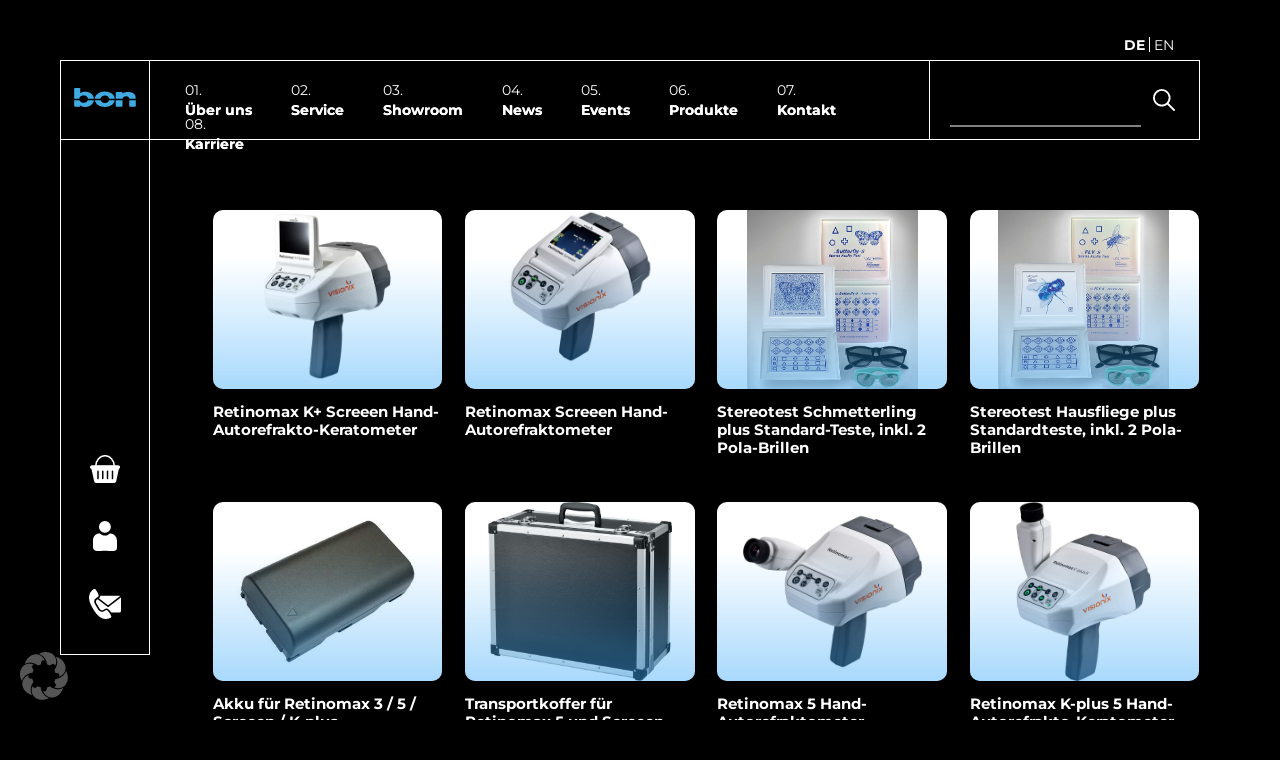

--- FILE ---
content_type: text/html; charset=UTF-8
request_url: https://bon.de/european-authorized-represen/mdss-medical-device-safety-service-gmbh-schiffgraben-41-30175-hannover-germany/
body_size: 19698
content:
<!DOCTYPE html>
<html class="responsive_spacing" lang="en">
<head><style>img.lazy{min-height:1px}</style><link rel="preload" href="https://bon.de/wp-content/plugins/w3-total-cache/pub/js/lazyload.min.js" as="script">
	<meta charset="UTF-8">
	<meta http-equiv="X-UA-Compatible" content="IE=edge">
	<!--<meta name='viewport' content='width=device-width, initial-scale=1, maximum-scale=1, user-scalable=no' /> -->
	<meta name="viewport" content="width=device-width, initial-scale=1">

	<meta name='robots' content='index, follow, max-image-preview:large, max-snippet:-1, max-video-preview:-1' />
<link rel="alternate" hreflang="de" href="https://bon.de/european-authorized-represen/mdss-medical-device-safety-service-gmbh-schiffgraben-41-30175-hannover-germany/" />
<link rel="alternate" hreflang="en" href="https://bon.de/en/european-authorized-represen/mdss-medical-device-safety-service-gmbh-schiffgraben-41-30175-hannover-germany-en/" />
<link rel="alternate" hreflang="x-default" href="https://bon.de/european-authorized-represen/mdss-medical-device-safety-service-gmbh-schiffgraben-41-30175-hannover-germany/" />

	<!-- This site is optimized with the Yoast SEO plugin v23.2 - https://yoast.com/wordpress/plugins/seo/ -->
	<title>MDSS Medical Device Safety Service GmbH, Schiffgraben 41, 30175 Hannover, Germany Archives - bon Optic - Zukunft beginnt mit Qualität.</title>
	<link rel="canonical" href="https://bon.de/european-authorized-represen/mdss-medical-device-safety-service-gmbh-schiffgraben-41-30175-hannover-germany/" />
	<meta property="og:locale" content="de_DE" />
	<meta property="og:type" content="article" />
	<meta property="og:title" content="MDSS Medical Device Safety Service GmbH, Schiffgraben 41, 30175 Hannover, Germany Archives - bon Optic - Zukunft beginnt mit Qualität." />
	<meta property="og:url" content="https://bon.de/european-authorized-represen/mdss-medical-device-safety-service-gmbh-schiffgraben-41-30175-hannover-germany/" />
	<meta property="og:site_name" content="bon Optic - Zukunft beginnt mit Qualität." />
	<meta property="og:image" content="https://bon.de/wp-content/uploads/2021/06/bon-Logo_512x512px.png" />
	<meta property="og:image:width" content="512" />
	<meta property="og:image:height" content="512" />
	<meta property="og:image:type" content="image/png" />
	<meta name="twitter:card" content="summary_large_image" />
	<script type="application/ld+json" class="yoast-schema-graph">{"@context":"https://schema.org","@graph":[{"@type":"CollectionPage","@id":"https://bon.de/european-authorized-represen/mdss-medical-device-safety-service-gmbh-schiffgraben-41-30175-hannover-germany/","url":"https://bon.de/european-authorized-represen/mdss-medical-device-safety-service-gmbh-schiffgraben-41-30175-hannover-germany/","name":"MDSS Medical Device Safety Service GmbH, Schiffgraben 41, 30175 Hannover, Germany Archives - bon Optic - Zukunft beginnt mit Qualität.","isPartOf":{"@id":"https://bon.de/#website"},"primaryImageOfPage":{"@id":"https://bon.de/european-authorized-represen/mdss-medical-device-safety-service-gmbh-schiffgraben-41-30175-hannover-germany/#primaryimage"},"image":{"@id":"https://bon.de/european-authorized-represen/mdss-medical-device-safety-service-gmbh-schiffgraben-41-30175-hannover-germany/#primaryimage"},"thumbnailUrl":"https://bon.de/wp-content/uploads/2019/01/Visionix_Retinomax_K-plus_Screeen.jpg","breadcrumb":{"@id":"https://bon.de/european-authorized-represen/mdss-medical-device-safety-service-gmbh-schiffgraben-41-30175-hannover-germany/#breadcrumb"},"inLanguage":"de"},{"@type":"ImageObject","inLanguage":"de","@id":"https://bon.de/european-authorized-represen/mdss-medical-device-safety-service-gmbh-schiffgraben-41-30175-hannover-germany/#primaryimage","url":"https://bon.de/wp-content/uploads/2019/01/Visionix_Retinomax_K-plus_Screeen.jpg","contentUrl":"https://bon.de/wp-content/uploads/2019/01/Visionix_Retinomax_K-plus_Screeen.jpg","width":800,"height":800},{"@type":"BreadcrumbList","@id":"https://bon.de/european-authorized-represen/mdss-medical-device-safety-service-gmbh-schiffgraben-41-30175-hannover-germany/#breadcrumb","itemListElement":[{"@type":"ListItem","position":1,"name":"Home","item":"https://bon.de/"},{"@type":"ListItem","position":2,"name":"MDSS Medical Device Safety Service GmbH, Schiffgraben 41, 30175 Hannover, Germany"}]},{"@type":"WebSite","@id":"https://bon.de/#website","url":"https://bon.de/","name":"bon Optic - Zukunft beginnt mit Qualität.","description":"","publisher":{"@id":"https://bon.de/#organization"},"potentialAction":[{"@type":"SearchAction","target":{"@type":"EntryPoint","urlTemplate":"https://bon.de/?s={search_term_string}"},"query-input":"required name=search_term_string"}],"inLanguage":"de"},{"@type":"Organization","@id":"https://bon.de/#organization","name":"bon Optic Vertriebsgesellschaft mbH","url":"https://bon.de/","logo":{"@type":"ImageObject","inLanguage":"de","@id":"https://bon.de/#/schema/logo/image/","url":"https://bon.de/wp-content/uploads/2021/06/bon-Logo_512x512px.png","contentUrl":"https://bon.de/wp-content/uploads/2021/06/bon-Logo_512x512px.png","width":512,"height":512,"caption":"bon Optic Vertriebsgesellschaft mbH"},"image":{"@id":"https://bon.de/#/schema/logo/image/"},"sameAs":["https://www.linkedin.com/company/bon-optic-vertriebsgesellschaft-mbh/","https://www.youtube.com/channel/UCSURhENDItKaH88bvn8LlcA"]}]}</script>
	<!-- / Yoast SEO plugin. -->


<link rel='dns-prefetch' href='//www.googletagmanager.com' />
<link rel="alternate" type="application/rss+xml" title="bon Optic - Zukunft beginnt mit Qualität. &raquo; European Authorized Representative-Feed für MDSS Medical Device Safety Service GmbH, Schiffgraben 41, 30175 Hannover, Germany" href="https://bon.de/european-authorized-represen/mdss-medical-device-safety-service-gmbh-schiffgraben-41-30175-hannover-germany/feed/" />
<style id='wp-img-auto-sizes-contain-inline-css' type='text/css'>
img:is([sizes=auto i],[sizes^="auto," i]){contain-intrinsic-size:3000px 1500px}
/*# sourceURL=wp-img-auto-sizes-contain-inline-css */
</style>
<style id='wp-emoji-styles-inline-css' type='text/css'>

	img.wp-smiley, img.emoji {
		display: inline !important;
		border: none !important;
		box-shadow: none !important;
		height: 1em !important;
		width: 1em !important;
		margin: 0 0.07em !important;
		vertical-align: -0.1em !important;
		background: none !important;
		padding: 0 !important;
	}
/*# sourceURL=wp-emoji-styles-inline-css */
</style>
<link rel='stylesheet' id='wpml-blocks-css' href='https://bon.de/wp-content/plugins/sitepress-multilingual-cms/dist/css/blocks/styles.css?ver=4.6.11' type='text/css' media='all' />
<link rel='stylesheet' id='contact-form-7-css' href='https://bon.de/wp-content/plugins/contact-form-7/includes/css/styles.css?ver=5.9.8' type='text/css' media='all' />
<link rel='stylesheet' id='ee-simple-file-list-css-css' href='https://bon.de/wp-content/plugins/simple-file-list/css/styles.css?ver=6.1.11' type='text/css' media='all' />
<link rel='stylesheet' id='woocommerce-layout-css' href='https://bon.de/wp-content/plugins/woocommerce/assets/css/woocommerce-layout.css?ver=9.1.5' type='text/css' media='all' />
<link rel='stylesheet' id='woocommerce-smallscreen-css' href='https://bon.de/wp-content/plugins/woocommerce/assets/css/woocommerce-smallscreen.css?ver=9.1.5' type='text/css' media='only screen and (max-width: 768px)' />
<link rel='stylesheet' id='woocommerce-general-css' href='https://bon.de/wp-content/plugins/woocommerce/assets/css/woocommerce.css?ver=9.1.5' type='text/css' media='all' />
<style id='woocommerce-inline-inline-css' type='text/css'>
.woocommerce form .form-row .required { visibility: visible; }
/*# sourceURL=woocommerce-inline-inline-css */
</style>
<link rel='stylesheet' id='wpml-legacy-horizontal-list-0-css' href='https://bon.de/wp-content/plugins/sitepress-multilingual-cms/templates/language-switchers/legacy-list-horizontal/style.min.css?ver=1' type='text/css' media='all' />
<link rel='stylesheet' id='slickcss-css' href='https://bon.de/wp-content/themes/bonoptictheme/scripts/slick.min.css?ver=6.9' type='text/css' media='all' />
<link rel='stylesheet' id='fancyboxcss-css' href='https://bon.de/wp-content/themes/bonoptictheme/scripts/jquery.fancybox.min.css?ver=6.9' type='text/css' media='all' />
<link rel='stylesheet' id='style-css' href='https://bon.de/wp-content/themes/bonoptictheme/style.css?vr=180045721&#038;ver=6.9' type='text/css' media='all' />
<link rel='stylesheet' id='borlabs-cookie-custom-css' href='https://bon.de/wp-content/cache/borlabs-cookie/1/borlabs-cookie-1-de.css?ver=3.3.23-146' type='text/css' media='all' />
<script type="text/javascript" id="woocommerce-google-analytics-integration-gtag-js-after">
/* <![CDATA[ */
/* Google Analytics for WooCommerce (gtag.js) */
					window.dataLayer = window.dataLayer || [];
					function gtag(){dataLayer.push(arguments);}
					// Set up default consent state.
					for ( const mode of [{"analytics_storage":"denied","ad_storage":"denied","ad_user_data":"denied","ad_personalization":"denied","region":["AT","BE","BG","HR","CY","CZ","DK","EE","FI","FR","DE","GR","HU","IS","IE","IT","LV","LI","LT","LU","MT","NL","NO","PL","PT","RO","SK","SI","ES","SE","GB","CH"]}] || [] ) {
						gtag( "consent", "default", { "wait_for_update": 500, ...mode } );
					}
					gtag("js", new Date());
					gtag("set", "developer_id.dOGY3NW", true);
					gtag("config", "G-L2JZKZJXS3", {"track_404":true,"allow_google_signals":false,"logged_in":false,"linker":{"domains":[],"allow_incoming":false},"custom_map":{"dimension1":"logged_in"}});
//# sourceURL=woocommerce-google-analytics-integration-gtag-js-after
/* ]]> */
</script>
<script type="text/javascript" src="https://bon.de/wp-includes/js/jquery/jquery.min.js?ver=3.7.1" id="jquery-core-js"></script>
<script type="text/javascript" src="https://bon.de/wp-includes/js/jquery/jquery-migrate.min.js?ver=3.4.1" id="jquery-migrate-js"></script>
<script type="text/javascript" src="https://bon.de/wp-content/plugins/simple-file-list/js/ee-head.js?ver=6.9" id="ee-simple-file-list-js-head-js"></script>
<script type="text/javascript" src="https://bon.de/wp-content/plugins/woocommerce/assets/js/jquery-blockui/jquery.blockUI.min.js?ver=2.7.0-wc.9.1.5" id="jquery-blockui-js" defer="defer" data-wp-strategy="defer"></script>
<script type="text/javascript" src="https://bon.de/wp-content/plugins/woocommerce/assets/js/js-cookie/js.cookie.min.js?ver=2.1.4-wc.9.1.5" id="js-cookie-js" defer="defer" data-wp-strategy="defer"></script>
<script type="text/javascript" id="woocommerce-js-extra">
/* <![CDATA[ */
var woocommerce_params = {"ajax_url":"/wp-admin/admin-ajax.php","wc_ajax_url":"/?wc-ajax=%%endpoint%%"};
//# sourceURL=woocommerce-js-extra
/* ]]> */
</script>
<script type="text/javascript" src="https://bon.de/wp-content/plugins/woocommerce/assets/js/frontend/woocommerce.min.js?ver=9.1.5" id="woocommerce-js" defer="defer" data-wp-strategy="defer"></script>
<script type="text/javascript" src="https://bon.de/wp-content/themes/bonoptictheme/scripts/slick.min.js?ver=6.9" id="slickjs-js"></script>
<script type="text/javascript" src="https://bon.de/wp-content/themes/bonoptictheme/scripts/jquery.fancybox.min.js?ver=6.9" id="fancyboxjs-js"></script>
<script type="text/javascript" src="https://bon.de/wp-content/themes/bonoptictheme/scripts/stickit.js?ver=6.9" id="sectionscrolling-js"></script>
<script type="text/javascript" id="custom_javascript-js-extra">
/* <![CDATA[ */
var ajax_custom_object = {"ajaxurl":"https://bon.de/wp-admin/admin-ajax.php","newsletter_url":"https://bon.de","account_url":"https://bon.de/my-account/","redirecturl":"https://bon.de"};
//# sourceURL=custom_javascript-js-extra
/* ]]> */
</script>
<script type="text/javascript" src="https://bon.de/wp-content/themes/bonoptictheme/custom.js?vr=2083031135&amp;ver=6.9" id="custom_javascript-js"></script>
<script data-no-optimize="1" data-no-minify="1" data-cfasync="false" type="text/javascript" src="https://bon.de/wp-content/cache/borlabs-cookie/1/borlabs-cookie-config-de.json.js?ver=3.3.23-122" id="borlabs-cookie-config-js"></script>
<script data-no-optimize="1" data-no-minify="1" data-cfasync="false" type="text/javascript" src="https://bon.de/wp-content/plugins/borlabs-cookie/assets/javascript/borlabs-cookie-prioritize.min.js?ver=3.3.23" id="borlabs-cookie-prioritize-js"></script>
<script></script><link rel="https://api.w.org/" href="https://bon.de/wp-json/" /><link rel="EditURI" type="application/rsd+xml" title="RSD" href="https://bon.de/xmlrpc.php?rsd" />
<meta name="generator" content="WordPress 6.9" />
<meta name="generator" content="WooCommerce 9.1.5" />
<meta name="generator" content="WPML ver:4.6.11 stt:1,3;" />
<script>var _etrackerOnReady = [];</script><script type="text/javascript" id="_etLoader" charset="UTF-8" data-secure-code="g9glgK" data-block-cookies="true" src="//code.etracker.com/code/e.js" data-ecommerce-grabber="&rdquo;true&rdquo;" data-plugin-version="WP:etracker:2.7.0" async></script><script>et_pagename = (function(html){var txt = document.createElement("textarea");txt.innerHTML = html;return txt.value;}('MDSS Medical Device Safety Service GmbH, Schiffgraben 41, 30175 Hannover, Germany Archives'))</script>
	<noscript><style>.woocommerce-product-gallery{ opacity: 1 !important; }</style></noscript>
	<style type="text/css">.recentcomments a{display:inline !important;padding:0 !important;margin:0 !important;}</style><script data-borlabs-cookie-script-blocker-ignore>
if ('0' === '1' && ('0' === '1' || '1' === '1')) {
    window['gtag_enable_tcf_support'] = true;
}
window.dataLayer = window.dataLayer || [];
if (typeof gtag !== 'function') {
    function gtag() {
        dataLayer.push(arguments);
    }
}
gtag('set', 'developer_id.dYjRjMm', true);
if ('0' === '1' || '1' === '1') {
    if (window.BorlabsCookieGoogleConsentModeDefaultSet !== true) {
        let getCookieValue = function (name) {
            return document.cookie.match('(^|;)\\s*' + name + '\\s*=\\s*([^;]+)')?.pop() || '';
        };
        let cookieValue = getCookieValue('borlabs-cookie-gcs');
        let consentsFromCookie = {};
        if (cookieValue !== '') {
            consentsFromCookie = JSON.parse(decodeURIComponent(cookieValue));
        }
        let defaultValues = {
            'ad_storage': 'denied',
            'ad_user_data': 'denied',
            'ad_personalization': 'denied',
            'analytics_storage': 'denied',
            'functionality_storage': 'denied',
            'personalization_storage': 'denied',
            'security_storage': 'denied',
            'wait_for_update': 500,
        };
        gtag('consent', 'default', { ...defaultValues, ...consentsFromCookie });
    }
    window.BorlabsCookieGoogleConsentModeDefaultSet = true;
    let borlabsCookieConsentChangeHandler = function () {
        window.dataLayer = window.dataLayer || [];
        if (typeof gtag !== 'function') { function gtag(){dataLayer.push(arguments);} }

        let getCookieValue = function (name) {
            return document.cookie.match('(^|;)\\s*' + name + '\\s*=\\s*([^;]+)')?.pop() || '';
        };
        let cookieValue = getCookieValue('borlabs-cookie-gcs');
        let consentsFromCookie = {};
        if (cookieValue !== '') {
            consentsFromCookie = JSON.parse(decodeURIComponent(cookieValue));
        }

        consentsFromCookie.analytics_storage = BorlabsCookie.Consents.hasConsent('google-analytics') ? 'granted' : 'denied';

        BorlabsCookie.CookieLibrary.setCookie(
            'borlabs-cookie-gcs',
            JSON.stringify(consentsFromCookie),
            BorlabsCookie.Settings.automaticCookieDomainAndPath.value ? '' : BorlabsCookie.Settings.cookieDomain.value,
            BorlabsCookie.Settings.cookiePath.value,
            BorlabsCookie.Cookie.getPluginCookie().expires,
            BorlabsCookie.Settings.cookieSecure.value,
            BorlabsCookie.Settings.cookieSameSite.value
        );
    }
    document.addEventListener('borlabs-cookie-consent-saved', borlabsCookieConsentChangeHandler);
    document.addEventListener('borlabs-cookie-handle-unblock', borlabsCookieConsentChangeHandler);
}
if ('0' === '1') {
    gtag("js", new Date());
    gtag("config", "G-L2JZKZJXS3", {"anonymize_ip": true});

    (function (w, d, s, i) {
        var f = d.getElementsByTagName(s)[0],
            j = d.createElement(s);
        j.async = true;
        j.src =
            "https://www.googletagmanager.com/gtag/js?id=" + i;
        f.parentNode.insertBefore(j, f);
    })(window, document, "script", "G-L2JZKZJXS3");
}
</script><script data-no-optimize="1" data-no-minify="1" data-cfasync="false" data-borlabs-cookie-script-blocker-ignore>
if ('{{ iab-tcf-enabled }}' === '1' && ('0' === '1' || '1' === '1')) {
    window['gtag_enable_tcf_support'] = true;
}
window.dataLayer = window.dataLayer || [];
if (typeof gtag !== 'function') {
    function gtag() {
        dataLayer.push(arguments);
    }
}
gtag('set', 'developer_id.dYjRjMm', true);
if ('0' === '1' || '1' === '1') {
    if (window.BorlabsCookieGoogleConsentModeDefaultSet !== true) {
        let getCookieValue = function (name) {
            return document.cookie.match('(^|;)\\s*' + name + '\\s*=\\s*([^;]+)')?.pop() || '';
        };
        let cookieValue = getCookieValue('borlabs-cookie-gcs');
        let consentsFromCookie = {};
        if (cookieValue !== '') {
            consentsFromCookie = JSON.parse(decodeURIComponent(cookieValue));
        }
        let defaultValues = {
            'ad_storage': 'denied',
            'ad_user_data': 'denied',
            'ad_personalization': 'denied',
            'analytics_storage': 'denied',
            'functionality_storage': 'denied',
            'personalization_storage': 'denied',
            'security_storage': 'denied',
            'wait_for_update': 500,
        };
        gtag('consent', 'default', { ...defaultValues, ...consentsFromCookie });
    }
    window.BorlabsCookieGoogleConsentModeDefaultSet = true;
    let borlabsCookieConsentChangeHandler = function () {
        window.dataLayer = window.dataLayer || [];
        if (typeof gtag !== 'function') { function gtag(){dataLayer.push(arguments);} }

        let getCookieValue = function (name) {
            return document.cookie.match('(^|;)\\s*' + name + '\\s*=\\s*([^;]+)')?.pop() || '';
        };
        let cookieValue = getCookieValue('borlabs-cookie-gcs');
        let consentsFromCookie = {};
        if (cookieValue !== '') {
            consentsFromCookie = JSON.parse(decodeURIComponent(cookieValue));
        }

        consentsFromCookie.analytics_storage = BorlabsCookie.Consents.hasConsent('woocommerce-google-analytics') ? 'granted' : 'denied';

        BorlabsCookie.CookieLibrary.setCookie(
            'borlabs-cookie-gcs',
            JSON.stringify(consentsFromCookie),
            BorlabsCookie.Settings.automaticCookieDomainAndPath.value ? '' : BorlabsCookie.Settings.cookieDomain.value,
            BorlabsCookie.Settings.cookiePath.value,
            BorlabsCookie.Cookie.getPluginCookie().expires,
            BorlabsCookie.Settings.cookieSecure.value,
            BorlabsCookie.Settings.cookieSameSite.value
        );
    }
    document.addEventListener('borlabs-cookie-consent-saved', borlabsCookieConsentChangeHandler);
    document.addEventListener('borlabs-cookie-handle-unblock', borlabsCookieConsentChangeHandler);
}
if ('0' === '1') {
    document.addEventListener('borlabs-cookie-after-init', function () {
		window.BorlabsCookie.Unblock.unblockScriptBlockerId('woocommerce-google-analytics');
	});
}
</script><script data-no-optimize="1" data-no-minify="1" data-cfasync="false" data-borlabs-cookie-script-blocker-ignore>
	if ('0' === '1' && '1' === '1') {
		window['gtag_enable_tcf_support'] = true;
	}
	window.dataLayer = window.dataLayer || [];
	if (typeof gtag !== 'function') { function gtag(){dataLayer.push(arguments);} }
	gtag('set', 'developer_id.dYjRjMm', true);
	if ('1' === '1') {
		let getCookieValue = function (name) {
			return document.cookie.match('(^|;)\\s*' + name + '\\s*=\\s*([^;]+)')?.pop() || '';
		};
		let cookieValue = getCookieValue('borlabs-cookie-gcs');
		let consentsFromCookie = {};
		if (cookieValue !== '') {
			 consentsFromCookie = JSON.parse(decodeURIComponent(cookieValue));
		}
		let defaultValues = {
			'ad_storage': 'denied',
			'ad_user_data': 'denied',
			'ad_personalization': 'denied',
			'analytics_storage': 'denied',
			'functionality_storage': 'denied',
			'personalization_storage': 'denied',
			'security_storage': 'denied',
			'wait_for_update': 500,
		};
		gtag('consent', 'default', { ...defaultValues, ...consentsFromCookie });
		gtag('set', 'ads_data_redaction', true);
	}

	if('0' === '1') {
		var url = new URL(window.location.href);

		if ((url.searchParams.has('gtm_debug') && url.searchParams.get('gtm_debug') !== '') || document.cookie.indexOf('__TAG_ASSISTANT=') !== -1 || document.documentElement.hasAttribute('data-tag-assistant-present')) {
			(function(w,d,s,l,i){w[l]=w[l]||[];w[l].push({"gtm.start":
new Date().getTime(),event:"gtm.js"});var f=d.getElementsByTagName(s)[0],
j=d.createElement(s),dl=l!="dataLayer"?"&l="+l:"";j.async=true;j.src=
"https://www.googletagmanager.com/gtm.js?id="+i+dl;f.parentNode.insertBefore(j,f);
})(window,document,"script","dataLayer","GTM-THQ8TV5");
		} else {
			(function(w,d,s,l,i){w[l]=w[l]||[];w[l].push({"gtm.start":
new Date().getTime(),event:"gtm.js"});var f=d.getElementsByTagName(s)[0],
j=d.createElement(s),dl=l!="dataLayer"?"&l="+l:"";j.async=true;j.src=
"https://bon.de/wp-content/uploads/borlabs-cookie/"+i+'.js?ver=not-set-yet';f.parentNode.insertBefore(j,f);
})(window,document,"script","dataLayer","GTM-THQ8TV5");
		}
  	}

	(function () {
		var borlabsCookieConsentChangeHandler = function () {
			window.dataLayer = window.dataLayer || [];
			if (typeof gtag !== 'function') { function gtag(){dataLayer.push(arguments);} }

			let gtmConsents = {};
			if ('1' === '1') {
				if ('0' === '1') {
					gtmConsents = {
						'analytics_storage': BorlabsCookie.Consents.hasConsentForServiceGroup('statistics') === true ? 'granted' : 'denied',
						'functionality_storage': BorlabsCookie.Consents.hasConsentForServiceGroup('statistics') === true ? 'granted' : 'denied',
						'personalization_storage': BorlabsCookie.Consents.hasConsentForServiceGroup('marketing') === true ? 'granted' : 'denied',
						'security_storage': BorlabsCookie.Consents.hasConsentForServiceGroup('statistics') === true ? 'granted' : 'denied',
					};
				} else {
					gtmConsents = {
						'ad_storage': BorlabsCookie.Consents.hasConsentForServiceGroup('marketing') === true ? 'granted' : 'denied',
						'ad_user_data': BorlabsCookie.Consents.hasConsentForServiceGroup('marketing') === true ? 'granted' : 'denied',
						'ad_personalization': BorlabsCookie.Consents.hasConsentForServiceGroup('marketing') === true ? 'granted' : 'denied',
						'analytics_storage': BorlabsCookie.Consents.hasConsentForServiceGroup('statistics') === true ? 'granted' : 'denied',
						'functionality_storage': BorlabsCookie.Consents.hasConsentForServiceGroup('statistics') === true ? 'granted' : 'denied',
						'personalization_storage': BorlabsCookie.Consents.hasConsentForServiceGroup('marketing') === true ? 'granted' : 'denied',
						'security_storage': BorlabsCookie.Consents.hasConsentForServiceGroup('statistics') === true ? 'granted' : 'denied',
					};
				}
				BorlabsCookie.CookieLibrary.setCookie(
					'borlabs-cookie-gcs',
				  	JSON.stringify(gtmConsents),
					BorlabsCookie.Settings.automaticCookieDomainAndPath.value ? '' : BorlabsCookie.Settings.cookieDomain.value,
					BorlabsCookie.Settings.cookiePath.value,
					BorlabsCookie.Cookie.getPluginCookie().expires,
					BorlabsCookie.Settings.cookieSecure.value,
					BorlabsCookie.Settings.cookieSameSite.value
				);
				gtag('consent', 'update', gtmConsents);
			}

			var consents = BorlabsCookie.Cookie.getPluginCookie().consents;
			for (var serviceGroup in consents) {
				for (var service of consents[serviceGroup]) {
					if (!window.BorlabsCookieGtmPackageSentEvents.includes(service) && service !== 'borlabs-cookie') {
						window.dataLayer.push({
							event: 'borlabs-cookie-opt-in-'+service,
						});
						window.BorlabsCookieGtmPackageSentEvents.push(service);
					}
				}
			}
		  	var afterConsentsEvent = document.createEvent('Event');
		    afterConsentsEvent.initEvent('borlabs-cookie-google-tag-manager-after-consents', true, true);
		  	document.dispatchEvent(afterConsentsEvent);
		};
		window.BorlabsCookieGtmPackageSentEvents = [];
		document.addEventListener('borlabs-cookie-consent-saved', borlabsCookieConsentChangeHandler);
		document.addEventListener('borlabs-cookie-handle-unblock', borlabsCookieConsentChangeHandler);
	})();
</script><meta name="generator" content="Powered by WPBakery Page Builder - drag and drop page builder for WordPress."/>
<style class='wp-fonts-local' type='text/css'>
@font-face{font-family:Inter;font-style:normal;font-weight:300 900;font-display:fallback;src:url('https://bon.de/wp-content/plugins/woocommerce/assets/fonts/Inter-VariableFont_slnt,wght.woff2') format('woff2');font-stretch:normal;}
@font-face{font-family:Cardo;font-style:normal;font-weight:400;font-display:fallback;src:url('https://bon.de/wp-content/plugins/woocommerce/assets/fonts/cardo_normal_400.woff2') format('woff2');}
</style>
<link rel="icon" href="https://bon.de/wp-content/uploads/2021/08/cropped-avbsavf-1-100x100.png" sizes="32x32" />
<link rel="icon" href="https://bon.de/wp-content/uploads/2021/08/cropped-avbsavf-1-300x300.png" sizes="192x192" />
<link rel="apple-touch-icon" href="https://bon.de/wp-content/uploads/2021/08/cropped-avbsavf-1-300x300.png" />
<meta name="msapplication-TileImage" content="https://bon.de/wp-content/uploads/2021/08/cropped-avbsavf-1-300x300.png" />
		<style type="text/css" id="wp-custom-css">
			body:not(.woocommerce-checkout) .website-general-fixed-message {
	display: none !important;
}		</style>
		<noscript><style> .wpb_animate_when_almost_visible { opacity: 1; }</style></noscript><link rel='stylesheet' id='wc-blocks-style-css' href='https://bon.de/wp-content/plugins/woocommerce/assets/client/blocks/wc-blocks.css?ver=wc-9.1.5' type='text/css' media='all' />
<style id='global-styles-inline-css' type='text/css'>
:root{--wp--preset--aspect-ratio--square: 1;--wp--preset--aspect-ratio--4-3: 4/3;--wp--preset--aspect-ratio--3-4: 3/4;--wp--preset--aspect-ratio--3-2: 3/2;--wp--preset--aspect-ratio--2-3: 2/3;--wp--preset--aspect-ratio--16-9: 16/9;--wp--preset--aspect-ratio--9-16: 9/16;--wp--preset--color--black: #000000;--wp--preset--color--cyan-bluish-gray: #abb8c3;--wp--preset--color--white: #ffffff;--wp--preset--color--pale-pink: #f78da7;--wp--preset--color--vivid-red: #cf2e2e;--wp--preset--color--luminous-vivid-orange: #ff6900;--wp--preset--color--luminous-vivid-amber: #fcb900;--wp--preset--color--light-green-cyan: #7bdcb5;--wp--preset--color--vivid-green-cyan: #00d084;--wp--preset--color--pale-cyan-blue: #8ed1fc;--wp--preset--color--vivid-cyan-blue: #0693e3;--wp--preset--color--vivid-purple: #9b51e0;--wp--preset--gradient--vivid-cyan-blue-to-vivid-purple: linear-gradient(135deg,rgb(6,147,227) 0%,rgb(155,81,224) 100%);--wp--preset--gradient--light-green-cyan-to-vivid-green-cyan: linear-gradient(135deg,rgb(122,220,180) 0%,rgb(0,208,130) 100%);--wp--preset--gradient--luminous-vivid-amber-to-luminous-vivid-orange: linear-gradient(135deg,rgb(252,185,0) 0%,rgb(255,105,0) 100%);--wp--preset--gradient--luminous-vivid-orange-to-vivid-red: linear-gradient(135deg,rgb(255,105,0) 0%,rgb(207,46,46) 100%);--wp--preset--gradient--very-light-gray-to-cyan-bluish-gray: linear-gradient(135deg,rgb(238,238,238) 0%,rgb(169,184,195) 100%);--wp--preset--gradient--cool-to-warm-spectrum: linear-gradient(135deg,rgb(74,234,220) 0%,rgb(151,120,209) 20%,rgb(207,42,186) 40%,rgb(238,44,130) 60%,rgb(251,105,98) 80%,rgb(254,248,76) 100%);--wp--preset--gradient--blush-light-purple: linear-gradient(135deg,rgb(255,206,236) 0%,rgb(152,150,240) 100%);--wp--preset--gradient--blush-bordeaux: linear-gradient(135deg,rgb(254,205,165) 0%,rgb(254,45,45) 50%,rgb(107,0,62) 100%);--wp--preset--gradient--luminous-dusk: linear-gradient(135deg,rgb(255,203,112) 0%,rgb(199,81,192) 50%,rgb(65,88,208) 100%);--wp--preset--gradient--pale-ocean: linear-gradient(135deg,rgb(255,245,203) 0%,rgb(182,227,212) 50%,rgb(51,167,181) 100%);--wp--preset--gradient--electric-grass: linear-gradient(135deg,rgb(202,248,128) 0%,rgb(113,206,126) 100%);--wp--preset--gradient--midnight: linear-gradient(135deg,rgb(2,3,129) 0%,rgb(40,116,252) 100%);--wp--preset--font-size--small: 13px;--wp--preset--font-size--medium: 20px;--wp--preset--font-size--large: 36px;--wp--preset--font-size--x-large: 42px;--wp--preset--font-family--inter: "Inter", sans-serif;--wp--preset--font-family--cardo: Cardo;--wp--preset--spacing--20: 0.44rem;--wp--preset--spacing--30: 0.67rem;--wp--preset--spacing--40: 1rem;--wp--preset--spacing--50: 1.5rem;--wp--preset--spacing--60: 2.25rem;--wp--preset--spacing--70: 3.38rem;--wp--preset--spacing--80: 5.06rem;--wp--preset--shadow--natural: 6px 6px 9px rgba(0, 0, 0, 0.2);--wp--preset--shadow--deep: 12px 12px 50px rgba(0, 0, 0, 0.4);--wp--preset--shadow--sharp: 6px 6px 0px rgba(0, 0, 0, 0.2);--wp--preset--shadow--outlined: 6px 6px 0px -3px rgb(255, 255, 255), 6px 6px rgb(0, 0, 0);--wp--preset--shadow--crisp: 6px 6px 0px rgb(0, 0, 0);}:where(.is-layout-flex){gap: 0.5em;}:where(.is-layout-grid){gap: 0.5em;}body .is-layout-flex{display: flex;}.is-layout-flex{flex-wrap: wrap;align-items: center;}.is-layout-flex > :is(*, div){margin: 0;}body .is-layout-grid{display: grid;}.is-layout-grid > :is(*, div){margin: 0;}:where(.wp-block-columns.is-layout-flex){gap: 2em;}:where(.wp-block-columns.is-layout-grid){gap: 2em;}:where(.wp-block-post-template.is-layout-flex){gap: 1.25em;}:where(.wp-block-post-template.is-layout-grid){gap: 1.25em;}.has-black-color{color: var(--wp--preset--color--black) !important;}.has-cyan-bluish-gray-color{color: var(--wp--preset--color--cyan-bluish-gray) !important;}.has-white-color{color: var(--wp--preset--color--white) !important;}.has-pale-pink-color{color: var(--wp--preset--color--pale-pink) !important;}.has-vivid-red-color{color: var(--wp--preset--color--vivid-red) !important;}.has-luminous-vivid-orange-color{color: var(--wp--preset--color--luminous-vivid-orange) !important;}.has-luminous-vivid-amber-color{color: var(--wp--preset--color--luminous-vivid-amber) !important;}.has-light-green-cyan-color{color: var(--wp--preset--color--light-green-cyan) !important;}.has-vivid-green-cyan-color{color: var(--wp--preset--color--vivid-green-cyan) !important;}.has-pale-cyan-blue-color{color: var(--wp--preset--color--pale-cyan-blue) !important;}.has-vivid-cyan-blue-color{color: var(--wp--preset--color--vivid-cyan-blue) !important;}.has-vivid-purple-color{color: var(--wp--preset--color--vivid-purple) !important;}.has-black-background-color{background-color: var(--wp--preset--color--black) !important;}.has-cyan-bluish-gray-background-color{background-color: var(--wp--preset--color--cyan-bluish-gray) !important;}.has-white-background-color{background-color: var(--wp--preset--color--white) !important;}.has-pale-pink-background-color{background-color: var(--wp--preset--color--pale-pink) !important;}.has-vivid-red-background-color{background-color: var(--wp--preset--color--vivid-red) !important;}.has-luminous-vivid-orange-background-color{background-color: var(--wp--preset--color--luminous-vivid-orange) !important;}.has-luminous-vivid-amber-background-color{background-color: var(--wp--preset--color--luminous-vivid-amber) !important;}.has-light-green-cyan-background-color{background-color: var(--wp--preset--color--light-green-cyan) !important;}.has-vivid-green-cyan-background-color{background-color: var(--wp--preset--color--vivid-green-cyan) !important;}.has-pale-cyan-blue-background-color{background-color: var(--wp--preset--color--pale-cyan-blue) !important;}.has-vivid-cyan-blue-background-color{background-color: var(--wp--preset--color--vivid-cyan-blue) !important;}.has-vivid-purple-background-color{background-color: var(--wp--preset--color--vivid-purple) !important;}.has-black-border-color{border-color: var(--wp--preset--color--black) !important;}.has-cyan-bluish-gray-border-color{border-color: var(--wp--preset--color--cyan-bluish-gray) !important;}.has-white-border-color{border-color: var(--wp--preset--color--white) !important;}.has-pale-pink-border-color{border-color: var(--wp--preset--color--pale-pink) !important;}.has-vivid-red-border-color{border-color: var(--wp--preset--color--vivid-red) !important;}.has-luminous-vivid-orange-border-color{border-color: var(--wp--preset--color--luminous-vivid-orange) !important;}.has-luminous-vivid-amber-border-color{border-color: var(--wp--preset--color--luminous-vivid-amber) !important;}.has-light-green-cyan-border-color{border-color: var(--wp--preset--color--light-green-cyan) !important;}.has-vivid-green-cyan-border-color{border-color: var(--wp--preset--color--vivid-green-cyan) !important;}.has-pale-cyan-blue-border-color{border-color: var(--wp--preset--color--pale-cyan-blue) !important;}.has-vivid-cyan-blue-border-color{border-color: var(--wp--preset--color--vivid-cyan-blue) !important;}.has-vivid-purple-border-color{border-color: var(--wp--preset--color--vivid-purple) !important;}.has-vivid-cyan-blue-to-vivid-purple-gradient-background{background: var(--wp--preset--gradient--vivid-cyan-blue-to-vivid-purple) !important;}.has-light-green-cyan-to-vivid-green-cyan-gradient-background{background: var(--wp--preset--gradient--light-green-cyan-to-vivid-green-cyan) !important;}.has-luminous-vivid-amber-to-luminous-vivid-orange-gradient-background{background: var(--wp--preset--gradient--luminous-vivid-amber-to-luminous-vivid-orange) !important;}.has-luminous-vivid-orange-to-vivid-red-gradient-background{background: var(--wp--preset--gradient--luminous-vivid-orange-to-vivid-red) !important;}.has-very-light-gray-to-cyan-bluish-gray-gradient-background{background: var(--wp--preset--gradient--very-light-gray-to-cyan-bluish-gray) !important;}.has-cool-to-warm-spectrum-gradient-background{background: var(--wp--preset--gradient--cool-to-warm-spectrum) !important;}.has-blush-light-purple-gradient-background{background: var(--wp--preset--gradient--blush-light-purple) !important;}.has-blush-bordeaux-gradient-background{background: var(--wp--preset--gradient--blush-bordeaux) !important;}.has-luminous-dusk-gradient-background{background: var(--wp--preset--gradient--luminous-dusk) !important;}.has-pale-ocean-gradient-background{background: var(--wp--preset--gradient--pale-ocean) !important;}.has-electric-grass-gradient-background{background: var(--wp--preset--gradient--electric-grass) !important;}.has-midnight-gradient-background{background: var(--wp--preset--gradient--midnight) !important;}.has-small-font-size{font-size: var(--wp--preset--font-size--small) !important;}.has-medium-font-size{font-size: var(--wp--preset--font-size--medium) !important;}.has-large-font-size{font-size: var(--wp--preset--font-size--large) !important;}.has-x-large-font-size{font-size: var(--wp--preset--font-size--x-large) !important;}
/*# sourceURL=global-styles-inline-css */
</style>
</head>
<body data-rsssl=1 class="archive tax-pa_european-authorized-represen term-mdss-medical-device-safety-service-gmbh-schiffgraben-41-30175-hannover-germany term-428 wp-theme-bonoptictheme theme-bonoptictheme woocommerce woocommerce-page woocommerce-no-js site-language-de wpb-js-composer js-comp-ver-7.7 vc_responsive">
	<header class="site-header ">

			<div class="header-inner">
				
				<div class="website--logo header-column">
					<a href="https://bon.de" role="button"  tabindex="0">
						<img class="desktop--logo lazy" src="data:image/svg+xml,%3Csvg%20xmlns='http://www.w3.org/2000/svg'%20viewBox='0%200%201%201'%3E%3C/svg%3E" data-src="https://bon.de/wp-content/uploads/2021/08/bon_Logo_RGB.svg" alt="Logo Bon" title="Logo Bon"/>
					</a>
				</div>
				
				<div class="header-section right-menu">
    				<div class="desktop-menu menu--holder transition">

						<div class="header-lang-switcher">
<div class="wpml-ls-statics-shortcode_actions wpml-ls wpml-ls-legacy-list-horizontal">
	<ul><li class="wpml-ls-slot-shortcode_actions wpml-ls-item wpml-ls-item-de wpml-ls-current-language wpml-ls-first-item wpml-ls-item-legacy-list-horizontal">
				<a href="https://bon.de/european-authorized-represen/mdss-medical-device-safety-service-gmbh-schiffgraben-41-30175-hannover-germany/" class="wpml-ls-link">
                    <span class="wpml-ls-native">DE</span></a>
			</li><li class="wpml-ls-slot-shortcode_actions wpml-ls-item wpml-ls-item-en wpml-ls-last-item wpml-ls-item-legacy-list-horizontal">
				<a href="https://bon.de/en/european-authorized-represen/mdss-medical-device-safety-service-gmbh-schiffgraben-41-30175-hannover-germany-en/" class="wpml-ls-link">
                    <span class="wpml-ls-native" lang="en">EN</span></a>
			</li></ul>
</div>
</div>

    					<div class="top-menu-inner">
    						<div>
								<div class="header-menu-container">
            						<div class="menu-main-menu-container"><ul id="menu-main-menu" class="menu"><li id="menu-item-148" class="menu-item menu-item-type-post_type menu-item-object-page menu-item-has-children menu-item-148"><span><a href="https://bon.de/ueber-uns/" title="Über uns">Über uns</a></span>
<ul class="sub-menu">
	<li id="menu-item-5120" class="menu-item menu-item-type-custom menu-item-object-custom menu-item-5120"><span><a href="https://bon.de/ueber-uns/" title="Team">Team</a></span></li>
	<li id="menu-item-254" class="menu-item menu-item-type-post_type menu-item-object-page menu-item-254"><span><a href="https://bon.de/unternehmen/" title="Unternehmen">Unternehmen</a></span></li>
</ul>
</li>
<li id="menu-item-149" class="menu-item menu-item-type-post_type menu-item-object-page menu-item-149"><span><a href="https://bon.de/service/" title="Service">Service</a></span></li>
<li id="menu-item-150" class="menu-item menu-item-type-post_type menu-item-object-page menu-item-150"><span><a href="https://bon.de/showroom/" title="Showroom">Showroom</a></span></li>
<li id="menu-item-151" class="menu-item menu-item-type-post_type menu-item-object-page menu-item-has-children menu-item-151"><span><a href="https://bon.de/news/" title="News">News</a></span>
<ul class="sub-menu">
	<li id="menu-item-5892" class="menu-item menu-item-type-custom menu-item-object-custom menu-item-5892"><span><a href="https://bon.de/news/" title="News">News</a></span></li>
	<li id="menu-item-5890" class="menu-item menu-item-type-post_type menu-item-object-page menu-item-5890"><span><a href="https://bon.de/ophthalmologische-fachpublikationen/" title="Fachpublikationen">Fachpublikationen</a></span></li>
</ul>
</li>
<li id="menu-item-5252" class="menu-item menu-item-type-post_type menu-item-object-page menu-item-5252"><span><a href="https://bon.de/events/" title="Events">Events</a></span></li>
<li id="menu-item-152" class="product-categories-menu-item menu-item menu-item-type-post_type menu-item-object-page menu-item-has-children menu-item-152"><span><a href="https://bon.de/produkte/" title="Produkte">Produkte</a></span>
<ul class="sub-menu">
	<li id="menu-item-5005" class="menu-item menu-item-type-taxonomy menu-item-object-product_cat menu-item-5005"><span><a href="https://bon.de/produkt-kategorie/glaukom-augeninnendruck/" title="Glaukom">Glaukom</a></span></li>
	<li id="menu-item-5437" class="menu-item menu-item-type-custom menu-item-object-custom menu-item-5437"><span><a href="https://bon.de/produkt-kategorie/hornhaut/" title="Vorderer Augenabschnitt">Vorderer Augenabschnitt</a></span></li>
	<li id="menu-item-409" class="menu-item menu-item-type-custom menu-item-object-custom menu-item-409"><span><a href="https://bon.de/produkt-kategorie/retina-2/" title="Retina">Retina</a></span></li>
	<li id="menu-item-410" class="menu-item menu-item-type-custom menu-item-object-custom menu-item-410"><span><a href="https://bon.de/produkt-kategorie/einrichtung/" title="Einrichtung">Einrichtung</a></span></li>
	<li id="menu-item-5015" class="menu-item menu-item-type-taxonomy menu-item-object-product_cat menu-item-5015"><span><a href="https://bon.de/produkt-kategorie/refraktion/" title="Refraktion">Refraktion</a></span></li>
	<li id="menu-item-5012" class="menu-item menu-item-type-taxonomy menu-item-object-product_cat menu-item-5012"><span><a href="https://bon.de/produkt-kategorie/verbrauchsmaterial/" title="Verbrauchsmaterial">Verbrauchs material</a></span></li>
</ul>
</li>
<li id="menu-item-8224" class="menu-item menu-item-type-post_type menu-item-object-page menu-item-8224"><span><a href="https://bon.de/kontakt/" title="Kontakt">Kontakt</a></span></li>
<li id="menu-item-255" class="menu-item menu-item-type-post_type menu-item-object-page menu-item-255"><span><a href="https://bon.de/karriere/" title="Karriere">Karriere</a></span></li>
</ul></div>            					</div>

    						</div>
    					</div>

						<div class="header-search-section">
							<div>
								<div class="header-search-form">
									<form class="clearfix" action="https://bon.de/" method="get">
										<button type="submit"></button>
										<input type="text" name="s" id="search" value=""/>
									</form>
								</div>
							</div>
						</div>

    				</div>
    			</div>

				<div class="header-section vertical-menu">

					
					<div>
						<div class="website-vertical-menu">
							<div class="vertical-menu">
								<div class="menu-vertical-menu-container"><ul id="menu-vertical-menu" class="menu"><li id="menu-item-168" class="menu-item menu-item-type-post_type menu-item-object-page menu-item-168"><a href="https://bon.de/warenkorb/"><span class="icon-meniu-inner cart_style"><span class="icon-original-title">Warenkorb</span><span class="menu-icon-img"><svg xmlns="http://www.w3.org/2000/svg" width="29.185" height="28.375" viewBox="0 0 29.185 28.375">
  <g id="Component_69" data-name="Component 69" transform="translate(0 0.75)">
    <g id="Group_994" data-name="Group 994">
      <g id="Group_992" data-name="Group 992" transform="translate(0 9.664)">
        <path id="Path_167" class="fll_svg" data-name="Path 167" d="M57.176,50.369q6.247,0,12.492,0a1.935,1.935,0,0,1,1.845.973,1.864,1.864,0,0,1-.592,2.467.679.679,0,0,0-.27.371q-1.024,4.775-2.023,9.555c-.207.986-.393,1.976-.59,2.962a2.072,2.072,0,0,1-1.853,1.625c-.1.007-.2.007-.293.007q-8.569,0-17.138,0a2.076,2.076,0,0,1-2.145-1.674c-.443-2.173-.882-4.348-1.334-6.52-.4-1.944-.821-3.883-1.227-5.826a.389.389,0,0,0-.273-.329,1.845,1.845,0,0,1-1.185-2.037,1.875,1.875,0,0,1,1.684-1.55c.165-.013.332-.02.5-.02Q50.975,50.369,57.176,50.369ZM54.22,60.1c0,1.214,0,2.43,0,3.644,0,.508.248.767.718.771.5,0,.744-.261.744-.835q0-3.556,0-7.114a1.562,1.562,0,0,0-.034-.319.6.6,0,0,0-.585-.518c-.555-.049-.843.214-.845.784Q54.218,58.31,54.22,60.1Zm-4.706.029V62.6c0,.42-.012.843.005,1.263a.637.637,0,0,0,.656.651.647.647,0,0,0,.781-.572,1.687,1.687,0,0,0,.022-.32q0-3.5,0-7a1.848,1.848,0,0,0-.019-.32.616.616,0,0,0-.6-.575c-.555-.049-.843.216-.843.784C49.512,57.723,49.514,58.928,49.514,60.132Zm9.41-.007c0,1.206,0,2.411,0,3.615,0,.529.268.791.772.776.465-.012.691-.278.691-.826q0-3.306,0-6.613c0-.216.008-.432,0-.647a.663.663,0,0,0-.755-.7c-.464.008-.706.271-.708.782Q58.922,58.319,58.924,60.125Zm6.173.01c0-1.216,0-2.43,0-3.645a.668.668,0,0,0-.727-.762.658.658,0,0,0-.735.723q-.01,3.672,0,7.346a.663.663,0,0,0,.769.718c.457-.012.693-.277.695-.8C65.1,62.525,65.1,61.331,65.1,60.135Z" transform="translate(-42.569 -50.366)" fill="#fff"/>
      </g>
      <path id="Path_168" class="strk_svg" data-name="Path 168" d="M63.926,55.451v-.059c0-5.942-4.042-10.757-9.029-10.757s-9.029,4.816-9.029,10.757l0,.059Z" transform="translate(-40.306 -44.635)" fill="none" stroke="#fff" stroke-miterlimit="10" stroke-width="1.5"/>
    </g>
  </g>
</svg>
</span></span></a></li>
<li id="menu-item-167" class="menu-item menu-item-type-post_type menu-item-object-page menu-item-167"><a href="https://bon.de/my-account/"><span class="icon-meniu-inner account_style"><span class="icon-original-title"><span class="spnormal">Log in</span><span class="splogin">Account</span></span><span class="menu-icon-img"><svg id="_Person" data-name="•Person" xmlns="http://www.w3.org/2000/svg" width="23.42" height="29.609" viewBox="0 0 23.42 29.609">
  <g id="Group_717" data-name="Group 717">
    <path id="Path_134" class="fll_svg" data-name="Path 134" d="M53.29,68.327a7.032,7.032,0,0,0-6.879-6.936c-4.886,5-9.8.056-9.912,0a6.425,6.425,0,0,0-6.6,6.234,6.346,6.346,0,0,0,.028.73c.028,1.207.028,4.1.028,5.56-.056,1.011-.028.7-.028.7s-.449,4.437,4.8,4.156,15.388,0,15.388,0,3.061-.2,3.145-2.808C53.374,73.3,53.29,68.327,53.29,68.327Z" transform="translate(-29.9 -49.177)" fill="#fff"/>
    <circle id="Ellipse_10" class="fll_svg" data-name="Ellipse 10" cx="5.812" cy="5.812" r="5.812" transform="translate(5.812)" fill="#fff"/>
  </g>
</svg>
</span></span></a></li>
<li id="menu-item-495" class="hide-mobile menu-item menu-item-type-post_type menu-item-object-page menu-item-495"><a href="https://bon.de/kontakt/"><span class="icon-meniu-inner regular_style"><span class="icon-original-title">Kontakt</span><span class="menu-icon-img"><svg id="Letter_Phone_negativ_V1" xmlns="http://www.w3.org/2000/svg" width="31.575" height="29.982" viewBox="0 0 31.575 29.982">
  <path id="Path_145" class="fll_svg" data-name="Path 145" d="M153.182,48.3a9.72,9.72,0,0,1-5.625-2,20.1,20.1,0,0,1-5.524-6.282c-1.062-1.9-2.187-3.742-3.185-5.676a17.772,17.772,0,0,1-1.909-7.041,9.35,9.35,0,0,1,3.173-7.774,6.139,6.139,0,0,1,1.163-.885,1.557,1.557,0,0,1,2.3.417,20.906,20.906,0,0,1,1.883,3.034,15.273,15.273,0,0,1,.885,2.591,1.311,1.311,0,0,1-.657,1.58c-.493.3-.986.607-1.5.872a4.016,4.016,0,0,0-2.086,4.235,4.7,4.7,0,0,0,.657,1.921c1.049,1.808,2.086,3.615,3.135,5.423a4.645,4.645,0,0,0,3.426,2.313,3.241,3.241,0,0,0,2.187-.392c.581-.329,1.163-.67,1.757-1a1.439,1.439,0,0,1,1.909.215,13.218,13.218,0,0,1,3.362,5.018,1.723,1.723,0,0,1-1.024,2.5A10.1,10.1,0,0,1,153.182,48.3Z" transform="translate(-136.915 -18.317)" fill="#fff"/>
  <path id="Path_146" class="fll_svg" data-name="Path 146" d="M216.075,94.271v6.055a1.865,1.865,0,0,1-1.972,2c-2.49.013-4.968.013-7.458,0a.542.542,0,0,1-.392-.253,13.523,13.523,0,0,0-2.4-2.832A3,3,0,0,0,200.3,98.8c-.607.316-1.2.67-1.782,1.024a1.977,1.977,0,0,1-1.744.164,3.22,3.22,0,0,1-1.808-1.454c-1.049-1.833-2.111-3.653-3.16-5.486a3.19,3.19,0,0,1-.291-2.427,2.338,2.338,0,0,1,1.479-1.5c.076-.038.253.051.354.126q3.034,2.351,6.042,4.7c1.15.9,2.288,1.782,3.438,2.667a.756.756,0,0,0,1.15,0q5.612-4.38,11.238-8.747a1.728,1.728,0,0,1,.3-.228.622.622,0,0,1,.417-.063c.088.038.139.228.139.354.013,1.454.013,2.907.013,4.348-.013.683-.013,1.34-.013,2Z" transform="translate(-184.514 -78.802)" fill="#fff"/>
  <path id="Path_147" class="fll_svg" data-name="Path 147" d="M214.2,73.729a3,3,0,0,0,1.378-2.629h18.279a3.4,3.4,0,0,1,.8.076c.316.063.379.253.164.506a3.565,3.565,0,0,1-.455.417l-10.846,8.457c-.152.126-.265.2-.468.051q-4.342-3.394-8.7-6.788C214.314,73.792,214.276,73.78,214.2,73.729Z" transform="translate(-204.431 -64.429)" fill="#fff"/>
</svg>
</span></span></a></li>
</ul></div>							</div>
							<div class="responsive-menu-buttons" style="display:none;"><div>

								<div class="toggle-search-button responsive-toggle-button"></div>
								
								<div class="toggle-menu-button responsive-toggle-button">
									<div class="menu-icon-container"><div class="stripes"><span></span><span></span><span></span></div></div>
								</div>

							</div></div>
						</div>
					</div>
				</div>
				
			</div>

	</header>

	<main class="main-website-content">	
		<div class="site-content-center"><div id="primary" class="content-area"><main id="main" class="site-main" role="main"><ul class="products columns-4">
<li class="product type-product post-4225 status-publish first outofstock product_cat-autorefraktometer-keratometer product_cat-refraktion has-post-thumbnail taxable shipping-taxable product-type-simple">
	<div class="image-wrapper"><a class="anchor_overlay" href="https://bon.de/produkt/retinomax-k-screeen-hand-autorefrakto-keratometer/"></a><div class="image-wrapper-background lazy-background" data-src="https://bon.de/wp-content/uploads/2019/01/Visionix_Retinomax_K-plus_Screeen.jpg"><img width="300" height="300" src="data:image/svg+xml,%3Csvg%20xmlns='http://www.w3.org/2000/svg'%20viewBox='0%200%20300%20300'%3E%3C/svg%3E" data-src="https://bon.de/wp-content/uploads/2019/01/Visionix_Retinomax_K-plus_Screeen-300x300.jpg" class="attachment-woocommerce_thumbnail size-woocommerce_thumbnail lazy" alt="" decoding="async" fetchpriority="high" data-srcset="https://bon.de/wp-content/uploads/2019/01/Visionix_Retinomax_K-plus_Screeen-300x300.jpg 300w, https://bon.de/wp-content/uploads/2019/01/Visionix_Retinomax_K-plus_Screeen-150x150.jpg 150w, https://bon.de/wp-content/uploads/2019/01/Visionix_Retinomax_K-plus_Screeen-768x768.jpg 768w, https://bon.de/wp-content/uploads/2019/01/Visionix_Retinomax_K-plus_Screeen-600x600.jpg 600w, https://bon.de/wp-content/uploads/2019/01/Visionix_Retinomax_K-plus_Screeen-100x100.jpg 100w, https://bon.de/wp-content/uploads/2019/01/Visionix_Retinomax_K-plus_Screeen.jpg 800w" data-sizes="(max-width: 300px) 100vw, 300px" /></div></div><h2 class="woocommerce-loop-product__title"><a href="https://bon.de/produkt/retinomax-k-screeen-hand-autorefrakto-keratometer/" title="Retinomax K+ Screeen Hand-Autorefrakto-Keratometer">Retinomax K+ Screeen Hand-Autorefrakto-Keratometer</a></h2></li>
<li class="product type-product post-4209 status-publish outofstock product_cat-autorefraktometer product_cat-refraktion has-post-thumbnail taxable shipping-taxable product-type-simple">
	<div class="image-wrapper"><a class="anchor_overlay" href="https://bon.de/produkt/retinomax-screeen-hand-autorefraktometer/"></a><div class="image-wrapper-background lazy-background" data-src="https://bon.de/wp-content/uploads/2019/01/Visionix_Retinomax_Screeen.jpg"><img width="300" height="300" src="data:image/svg+xml,%3Csvg%20xmlns='http://www.w3.org/2000/svg'%20viewBox='0%200%20300%20300'%3E%3C/svg%3E" data-src="https://bon.de/wp-content/uploads/2019/01/Visionix_Retinomax_Screeen-300x300.jpg" class="attachment-woocommerce_thumbnail size-woocommerce_thumbnail lazy" alt="" decoding="async" data-srcset="https://bon.de/wp-content/uploads/2019/01/Visionix_Retinomax_Screeen-300x300.jpg 300w, https://bon.de/wp-content/uploads/2019/01/Visionix_Retinomax_Screeen-150x150.jpg 150w, https://bon.de/wp-content/uploads/2019/01/Visionix_Retinomax_Screeen-768x768.jpg 768w, https://bon.de/wp-content/uploads/2019/01/Visionix_Retinomax_Screeen-600x600.jpg 600w, https://bon.de/wp-content/uploads/2019/01/Visionix_Retinomax_Screeen-100x100.jpg 100w, https://bon.de/wp-content/uploads/2019/01/Visionix_Retinomax_Screeen.jpg 800w" data-sizes="(max-width: 300px) 100vw, 300px" /></div></div><h2 class="woocommerce-loop-product__title"><a href="https://bon.de/produkt/retinomax-screeen-hand-autorefraktometer/" title="Retinomax Screeen Hand-Autorefraktometer">Retinomax Screeen Hand-Autorefraktometer</a></h2></li>
<li class="product type-product post-4205 status-publish outofstock product_cat-bon-shop product_cat-refraktion-sehprufung-2 product_cat-sehproben-sehtests-stereoteste has-post-thumbnail taxable shipping-taxable purchasable product-type-simple">
	<div class="image-wrapper"><a class="anchor_overlay" href="https://bon.de/produkt/stereotest-schmetterling-plus-standard-teste-inkl-2-pola-brillen/"></a><div class="image-wrapper-background lazy-background" data-src="https://bon.de/wp-content/uploads/2019/01/products-3299186.jpg"><img width="300" height="300" src="data:image/svg+xml,%3Csvg%20xmlns='http://www.w3.org/2000/svg'%20viewBox='0%200%20300%20300'%3E%3C/svg%3E" data-src="https://bon.de/wp-content/uploads/2019/01/products-3299186-300x300.jpg" class="attachment-woocommerce_thumbnail size-woocommerce_thumbnail lazy" alt="" decoding="async" data-srcset="https://bon.de/wp-content/uploads/2019/01/products-3299186-300x300.jpg 300w, https://bon.de/wp-content/uploads/2019/01/products-3299186-150x150.jpg 150w, https://bon.de/wp-content/uploads/2019/01/products-3299186-100x100.jpg 100w" data-sizes="(max-width: 300px) 100vw, 300px" /></div></div><h2 class="woocommerce-loop-product__title"><a href="https://bon.de/produkt/stereotest-schmetterling-plus-standard-teste-inkl-2-pola-brillen/" title="Stereotest Schmetterling plus Standard-Teste, inkl. 2 Pola-Brillen">Stereotest Schmetterling plus Standard-Teste, inkl. 2 Pola-Brillen</a></h2></li>
<li class="product type-product post-4201 status-publish last outofstock product_cat-bon-shop product_cat-refraktion-sehprufung-2 product_cat-sehproben-sehtests product_cat-sehproben-sehtests-stereoteste has-post-thumbnail taxable shipping-taxable purchasable product-type-simple">
	<div class="image-wrapper"><a class="anchor_overlay" href="https://bon.de/produkt/stereotest-hausfliege-plus-standardteste-inkl-2-pola-brillen/"></a><div class="image-wrapper-background lazy-background" data-src="https://bon.de/wp-content/uploads/2019/01/products-3299185.jpg"><img width="300" height="300" src="data:image/svg+xml,%3Csvg%20xmlns='http://www.w3.org/2000/svg'%20viewBox='0%200%20300%20300'%3E%3C/svg%3E" data-src="https://bon.de/wp-content/uploads/2019/01/products-3299185-300x300.jpg" class="attachment-woocommerce_thumbnail size-woocommerce_thumbnail lazy" alt="" decoding="async" data-srcset="https://bon.de/wp-content/uploads/2019/01/products-3299185-300x300.jpg 300w, https://bon.de/wp-content/uploads/2019/01/products-3299185-150x150.jpg 150w, https://bon.de/wp-content/uploads/2019/01/products-3299185-100x100.jpg 100w" data-sizes="auto, (max-width: 300px) 100vw, 300px" /></div></div><h2 class="woocommerce-loop-product__title"><a href="https://bon.de/produkt/stereotest-hausfliege-plus-standardteste-inkl-2-pola-brillen/" title="Stereotest Hausfliege plus Standardteste, inkl. 2 Pola-Brillen">Stereotest Hausfliege plus Standardteste, inkl. 2 Pola-Brillen</a></h2></li>
<li class="product type-product post-2383 status-publish first instock product_cat-batterien-und-akkus product_cat-bon-shop product_cat-verbrauchsmaterial has-post-thumbnail taxable shipping-taxable purchasable product-type-simple">
	<div class="image-wrapper"><a class="anchor_overlay" href="https://bon.de/produkt/akku-fur-retinomax-3-5-screeen-k-plus/"></a><div class="image-wrapper-background lazy-background" data-src="https://bon.de/wp-content/uploads/2013/11/products-Retinomax_3-Accu.jpg"><img width="300" height="300" src="data:image/svg+xml,%3Csvg%20xmlns='http://www.w3.org/2000/svg'%20viewBox='0%200%20300%20300'%3E%3C/svg%3E" data-src="https://bon.de/wp-content/uploads/2013/11/products-Retinomax_3-Accu-300x300.jpg" class="attachment-woocommerce_thumbnail size-woocommerce_thumbnail lazy" alt="" decoding="async" data-srcset="https://bon.de/wp-content/uploads/2013/11/products-Retinomax_3-Accu-300x300.jpg 300w, https://bon.de/wp-content/uploads/2013/11/products-Retinomax_3-Accu-150x150.jpg 150w, https://bon.de/wp-content/uploads/2013/11/products-Retinomax_3-Accu-100x100.jpg 100w, https://bon.de/wp-content/uploads/2013/11/products-Retinomax_3-Accu.jpg 336w" data-sizes="auto, (max-width: 300px) 100vw, 300px" /></div></div><h2 class="woocommerce-loop-product__title"><a href="https://bon.de/produkt/akku-fur-retinomax-3-5-screeen-k-plus/" title="Akku für Retinomax 3 / 5 / Screeen / K-plus">Akku für Retinomax 3 / 5 / Screeen / K-plus</a></h2></li>
<li class="product type-product post-2285 status-publish outofstock product_cat-autorefraktometer product_cat-autorefraktometer-keratometer product_cat-refraktion has-post-thumbnail taxable shipping-taxable product-type-simple">
	<div class="image-wrapper"><a class="anchor_overlay" href="https://bon.de/produkt/bon-retinomax-5-transportkoffer/"></a><div class="image-wrapper-background lazy-background" data-src="https://bon.de/wp-content/uploads/2013/11/1716320.jpg"><img width="300" height="300" src="data:image/svg+xml,%3Csvg%20xmlns='http://www.w3.org/2000/svg'%20viewBox='0%200%20300%20300'%3E%3C/svg%3E" data-src="https://bon.de/wp-content/uploads/2013/11/1716320-300x300.jpg" class="attachment-woocommerce_thumbnail size-woocommerce_thumbnail lazy" alt="" decoding="async" data-srcset="https://bon.de/wp-content/uploads/2013/11/1716320-300x300.jpg 300w, https://bon.de/wp-content/uploads/2013/11/1716320-150x150.jpg 150w, https://bon.de/wp-content/uploads/2013/11/1716320-100x100.jpg 100w" data-sizes="auto, (max-width: 300px) 100vw, 300px" /></div></div><h2 class="woocommerce-loop-product__title"><a href="https://bon.de/produkt/bon-retinomax-5-transportkoffer/" title="Transportkoffer für Retinomax 5 und Screeen">Transportkoffer für Retinomax 5 und Screeen</a></h2></li>
<li class="product type-product post-1417 status-publish outofstock product_cat-autorefraktometer product_cat-refraktion has-post-thumbnail taxable shipping-taxable product-type-simple">
	<div class="image-wrapper"><a class="anchor_overlay" href="https://bon.de/produkt/retinomax-5-hand-autorefraktometer/"></a><div class="image-wrapper-background lazy-background" data-src="https://bon.de/wp-content/uploads/2013/11/Visionix_Retinomax_5.jpg"><img width="300" height="300" src="data:image/svg+xml,%3Csvg%20xmlns='http://www.w3.org/2000/svg'%20viewBox='0%200%20300%20300'%3E%3C/svg%3E" data-src="https://bon.de/wp-content/uploads/2013/11/Visionix_Retinomax_5-300x300.jpg" class="attachment-woocommerce_thumbnail size-woocommerce_thumbnail lazy" alt="" decoding="async" data-srcset="https://bon.de/wp-content/uploads/2013/11/Visionix_Retinomax_5-300x300.jpg 300w, https://bon.de/wp-content/uploads/2013/11/Visionix_Retinomax_5-150x150.jpg 150w, https://bon.de/wp-content/uploads/2013/11/Visionix_Retinomax_5-768x768.jpg 768w, https://bon.de/wp-content/uploads/2013/11/Visionix_Retinomax_5-600x600.jpg 600w, https://bon.de/wp-content/uploads/2013/11/Visionix_Retinomax_5-100x100.jpg 100w, https://bon.de/wp-content/uploads/2013/11/Visionix_Retinomax_5.jpg 800w" data-sizes="auto, (max-width: 300px) 100vw, 300px" /></div></div><h2 class="woocommerce-loop-product__title"><a href="https://bon.de/produkt/retinomax-5-hand-autorefraktometer/" title="Retinomax 5 Hand-Autorefraktometer">Retinomax 5 Hand-Autorefraktometer</a></h2></li>
<li class="product type-product post-755 status-publish last outofstock product_cat-autorefraktometer-keratometer product_cat-refraktion has-post-thumbnail taxable shipping-taxable product-type-simple">
	<div class="image-wrapper"><a class="anchor_overlay" href="https://bon.de/produkt/retinomax-k-plus-5-hand-autorefrakto-keratometer/"></a><div class="image-wrapper-background lazy-background" data-src="https://bon.de/wp-content/uploads/2013/10/Visionix_Retinomax_K-plus_5.jpg"><img width="300" height="300" src="data:image/svg+xml,%3Csvg%20xmlns='http://www.w3.org/2000/svg'%20viewBox='0%200%20300%20300'%3E%3C/svg%3E" data-src="https://bon.de/wp-content/uploads/2013/10/Visionix_Retinomax_K-plus_5-300x300.jpg" class="attachment-woocommerce_thumbnail size-woocommerce_thumbnail lazy" alt="" decoding="async" data-srcset="https://bon.de/wp-content/uploads/2013/10/Visionix_Retinomax_K-plus_5-300x300.jpg 300w, https://bon.de/wp-content/uploads/2013/10/Visionix_Retinomax_K-plus_5-150x150.jpg 150w, https://bon.de/wp-content/uploads/2013/10/Visionix_Retinomax_K-plus_5-768x768.jpg 768w, https://bon.de/wp-content/uploads/2013/10/Visionix_Retinomax_K-plus_5-600x600.jpg 600w, https://bon.de/wp-content/uploads/2013/10/Visionix_Retinomax_K-plus_5-100x100.jpg 100w, https://bon.de/wp-content/uploads/2013/10/Visionix_Retinomax_K-plus_5.jpg 900w" data-sizes="auto, (max-width: 300px) 100vw, 300px" /></div></div><h2 class="woocommerce-loop-product__title"><a href="https://bon.de/produkt/retinomax-k-plus-5-hand-autorefrakto-keratometer/" title="Retinomax K-plus 5 Hand-Autorefrakto-Keratometer">Retinomax K-plus 5 Hand-Autorefrakto-Keratometer</a></h2></li>
</ul>
</main></div></div><!-- site-content-center -->
</main><!-- main-website-content -->
<footer class="site-footer has_footnote">

		<div class="site-footer-footnote" style="display:none;">
		<div class="footnote-container container">
			<p>
				Der Verkauf über das Internet erfolgt aus rechtlichen Gründen nur an Unternehmer und Gewerbetreibende (zum Beispiel Augenärzte, Augenoptiker etc.).			</p>
		</div>
	</div>
	
	<div class="site-footer-newsletter">
		<div class="newsletter-container">

			<div class="box_view_loader animate" style="display:none;"></div>

			<form class="newsletter-form website-form">

				<h2>Abonnieren Sie unseren Newsletter!</h2>

				<div class="newsletter-form-inner clearfix">
					<div class="newsletter-form-email"><input id="newsletter_form_email" type="email" placeholder="E-Mail"/></div>
					<button type="submit" aria-label="Submit form" class="newsletter-form-submit">
						<span class="btn-label visually-hidden">Newsletter abonnieren</span>
						<span class="newsletter-icon" aria-hidden="true"><svg xmlns="http://www.w3.org/2000/svg" width="32" height="42" viewBox="0 0 32 42"><defs></defs>
<path class="a" fill="#fff" d="M19.328,2.548a2,2,0,0,1,3.344,0L39.967,28.9A2,2,0,0,1,38.3,32H3.7a2,2,0,0,1-1.672-3.1Z" transform="translate(32) rotate(90)"/>
</svg></span>
					</button>
				</div>

				<div class="form-errors">Please use a valid e-mail address!</div>
			</form>
		</div>
	</div>

	<div class="container clearfix">
		
		<div class="footer-menu-section">
		
			<div class="legal-menu"><div class="menu-footer-menu-container"><ul id="menu-footer-menu" class="menu"><li id="menu-item-5173" class="menu-item menu-item-type-post_type menu-item-object-page menu-item-5173"><a href="https://bon.de/liefer-und-versandkosten/">Anlieferung / Versandkosten</a></li>
<li id="menu-item-219" class="menu-item menu-item-type-post_type menu-item-object-page menu-item-219"><a href="https://bon.de/datenschutzerklaerung/">Datenschutzerklärung</a></li>
<li id="menu-item-220" class="menu-item menu-item-type-post_type menu-item-object-page menu-item-220"><a href="https://bon.de/agb/">AGB</a></li>
<li id="menu-item-221" class="menu-item menu-item-type-post_type menu-item-object-page menu-item-221"><a href="https://bon.de/kontakt/">Kontakt</a></li>
<li id="menu-item-222" class="menu-item menu-item-type-post_type menu-item-object-page menu-item-222"><a href="https://bon.de/impressum/">Impressum</a></li>
</ul></div></div>

						<div class="social-items">

									<div class="social-item"><a role="button" tabindex="0" href="https://www.linkedin.com/company/bon-optic-vertriebsgesellschaft-mbh/" target="_blank"><svg xmlns="http://www.w3.org/2000/svg" width="22.977" height="22.977" viewBox="0 0 22.977 22.977"><defs></defs>
<path class="a" fill="#fff" d="M21.335,2.25H1.636A1.648,1.648,0,0,0,0,3.907V23.57a1.648,1.648,0,0,0,1.636,1.657h19.7a1.653,1.653,0,0,0,1.641-1.657V3.907A1.653,1.653,0,0,0,21.335,2.25ZM6.944,21.944H3.539V10.979H6.949V21.944ZM5.242,9.481A1.975,1.975,0,1,1,7.216,7.507,1.975,1.975,0,0,1,5.242,9.481ZM19.71,21.944H16.3V16.61c0-1.272-.026-2.908-1.769-2.908-1.775,0-2.046,1.385-2.046,2.816v5.426H9.083V10.979H12.35v1.5H12.4a3.587,3.587,0,0,1,3.226-1.769c3.446,0,4.088,2.272,4.088,5.226Z" transform="translate(0 -2.25)"/>
</svg></a></div>
								
									<div class="social-item"><a role="button" tabindex="0" href="https://www.instagram.com/bon_optic/" target="_blank"><?xml version="1.0"?><svg fill="#FFFFFF" xmlns="http://www.w3.org/2000/svg"  viewBox="0 0 30 30" width="30px" height="30px">    <path d="M 9.9980469 3 C 6.1390469 3 3 6.1419531 3 10.001953 L 3 20.001953 C 3 23.860953 6.1419531 27 10.001953 27 L 20.001953 27 C 23.860953 27 27 23.858047 27 19.998047 L 27 9.9980469 C 27 6.1390469 23.858047 3 19.998047 3 L 9.9980469 3 z M 22 7 C 22.552 7 23 7.448 23 8 C 23 8.552 22.552 9 22 9 C 21.448 9 21 8.552 21 8 C 21 7.448 21.448 7 22 7 z M 15 9 C 18.309 9 21 11.691 21 15 C 21 18.309 18.309 21 15 21 C 11.691 21 9 18.309 9 15 C 9 11.691 11.691 9 15 9 z M 15 11 A 4 4 0 0 0 11 15 A 4 4 0 0 0 15 19 A 4 4 0 0 0 19 15 A 4 4 0 0 0 15 11 z"/></svg></a></div>
				
									<div class="social-item"><a role="button" tabindex="0" href="https://www.youtube.com/channel/UCSURhENDItKaH88bvn8LlcA" target="_blank"><svg xmlns="http://www.w3.org/2000/svg" width="28.414" height="33.661" viewBox="0 0 28.414 33.661"><defs></defs>
<path class="a" fill="#fff" d="M69.519,58.163q-.861,0-.862,1.314v.877h1.717v-.877C70.373,58.6,70.087,58.163,69.519,58.163Z" transform="translate(-45.794 -36.575)"/>
<path class="a" fill="#fff" d="M52.361,58.163a1.23,1.23,0,0,0-.856.418v5.776a1.225,1.225,0,0,0,.856.423c.5,0,.747-.423.747-1.279V59.456C53.108,58.6,52.857,58.163,52.361,58.163Z" transform="translate(-35.01 -36.575)"/>
<path class="a" fill="#fff" d="M34.99,40.511a3.589,3.589,0,0,0-3.072-2.792,95.463,95.463,0,0,0-10.639-.393,95.493,95.493,0,0,0-10.641.393,3.588,3.588,0,0,0-3.07,2.792,30.423,30.423,0,0,0-.5,6.717,30.417,30.417,0,0,0,.5,6.716,3.588,3.588,0,0,0,3.071,2.792,95.468,95.468,0,0,0,10.64.394,95.4,95.4,0,0,0,10.64-.394,3.589,3.589,0,0,0,3.071-2.792,30.441,30.441,0,0,0,.5-6.716A30.463,30.463,0,0,0,34.99,40.511ZM15.172,42.179H13.115V53.107H11.2V42.179H9.186v-1.79h5.986ZM20.36,53.107H18.642V52.073a2.752,2.752,0,0,1-1.962,1.164,1.053,1.053,0,0,1-1.106-.7,4.836,4.836,0,0,1-.151-1.409V43.631h1.717v6.977a5.346,5.346,0,0,0,.016.668c.041.267.171.4.4.4.344,0,.7-.265,1.085-.8V43.631H20.36v9.476Zm6.523-2.844a7.57,7.57,0,0,1-.174,1.91,1.359,1.359,0,0,1-1.372,1.065,2.34,2.34,0,0,1-1.775-1.048v.918H21.846V40.389h1.717v4.153a2.326,2.326,0,0,1,1.775-1.028,1.358,1.358,0,0,1,1.372,1.069,7.277,7.277,0,0,1,.174,1.905Zm6.48-1.581H29.93v1.68c0,.877.287,1.315.877,1.315a.738.738,0,0,0,.767-.689,10.8,10.8,0,0,0,.039-1.163h1.752v.251c0,.553-.021.935-.037,1.106a2.447,2.447,0,0,1-.4,1.029,2.377,2.377,0,0,1-2.077,1.028,2.459,2.459,0,0,1-2.078-.97,3.671,3.671,0,0,1-.551-2.228V46.72a3.688,3.688,0,0,1,.531-2.233,2.441,2.441,0,0,1,2.057-.971,2.385,2.385,0,0,1,2.026.971,3.725,3.725,0,0,1,.532,2.233v1.962Z" transform="translate(-7.067 -23.469)"/>
<path class="a" fill="#fff" d="M54.242,18.528a2.788,2.788,0,0,0,1.982-1.176V18.4h1.735V8.82H56.224v7.32c-.385.543-.749.812-1.1.812-.232,0-.369-.137-.407-.406a4.024,4.024,0,0,1-.021-.674V8.82H52.97v7.573a4.838,4.838,0,0,0,.154,1.424A1.066,1.066,0,0,0,54.242,18.528Z" transform="translate(-35.931 -5.547)"/>
<path class="a" fill="#fff" d="M19.768,7.646v5.2h1.924v-5.2L24.007,0H22.061L20.748,5.047,19.382,0H17.357c.406,1.191.828,2.388,1.234,3.581A31.657,31.657,0,0,1,19.768,7.646Z" transform="translate(-13.538)"/>
<path class="a" fill="#fff" d="M37.877,18.332a2.366,2.366,0,0,0,2.024-.98,3.746,3.746,0,0,0,.539-2.252V11.746A3.753,3.753,0,0,0,39.9,9.49a2.573,2.573,0,0,0-4.045,0,3.722,3.722,0,0,0-.543,2.256V15.1a3.712,3.712,0,0,0,.543,2.252A2.365,2.365,0,0,0,37.877,18.332ZM37.048,11.4c0-.886.269-1.328.828-1.328s.827.441.827,1.328v4.028c0,.886-.268,1.329-.827,1.329s-.828-.443-.828-1.329Z" transform="translate(-24.828 -5.35)"/>
</svg></a></div>
				
			</div>
			

		</div>

		<div class="footer-logo">
			<a role="button" tabindex="0" href="https://bon.de"><img class="desktop--logo lazy" src="data:image/svg+xml,%3Csvg%20xmlns='http://www.w3.org/2000/svg'%20viewBox='0%200%201%201'%3E%3C/svg%3E" data-src="https://bon.de/wp-content/uploads/2021/05/Bon-Logo.svg"  alt="Logo Bon" title="Logo Bon"/></a>
		</div>

					<div class="footer-copyright-text">© 2021 <a href="https://bon.de/">www.bon.de</a> (Revision 4.0)</div>
				
	</div>
</footer>
<script>window.w3tc_lazyload=1,window.lazyLoadOptions={elements_selector:".lazy",callback_loaded:function(t){var e;try{e=new CustomEvent("w3tc_lazyload_loaded",{detail:{e:t}})}catch(a){(e=document.createEvent("CustomEvent")).initCustomEvent("w3tc_lazyload_loaded",!1,!1,{e:t})}window.dispatchEvent(e)}}</script><script async src="https://bon.de/wp-content/plugins/w3-total-cache/pub/js/lazyload.min.js"></script></body>
<div class="website-general-fixed-message" style="display:none;">
	<div class="fixed-message-inner">
		<div class="close-message-button">&times;</div>
		<div class="message-inner-text">
			<p>Unsere Seite wurde überarbeitet. Falls Sie noch kein neues Konto angelegt haben, legen Sie bitte ein neues Kundenkonto an.</p>		</div>
	</div>
</div>
<script>

jQuery(document).ready(function(){

	jQuery('body').on('click', '#quote_form_button', function () {

		let product_title = '';

		if (jQuery('h1.pdp_title').length) {
			product_title = jQuery('h1.pdp_title').html();
		}

		console.log('Product Title:', product_title);

		window._etrackerOnReady = typeof window._etrackerOnReady === 'undefined' ? [] : window._etrackerOnReady;
		window._etrackerOnReady.push(function () {
			etForm.sendEvent('formView', product_title);
		});
	});

	document.addEventListener('wpcf7mailsent', function (event) {

		var formID = event.detail.contactFormId;
		let form_title = '';

		if (formID == '216' || formID == '5318') {
			window.dataLayer2 = window.dataLayer2 || [];
			form_title = 'Newsletter';
			dataLayer2.push({ 'event_newsletter': 'Newsletter' });
			//console.log('DataLayer Newsletter event pushed'); // Debugging line
		}

		if (formID == '5314' || formID == '445') {
			window.dataLayer = window.dataLayer || [];
			form_title = 'Contact Form';
			dataLayer.push({ 'event': 'ContactForm' });
			//console.log('DataLayer ContactForm event pushed'); // Debugging line
		}

		if (formID == '5146' || formID == '5141') {
			window.dataLayer3 = window.dataLayer3 || [];
			form_title = 'Product Quote';

			if (jQuery('h1.pdp_title').length) {
				form_title = jQuery('h1.pdp_title').html();
			}

			dataLayer3.push({ 'event_quote': 'ProductQuoteForm', 'product': form_title });
			//console.log('DataLayer ProductQuote event pushed', form_title); // Debugging line
		}

		//console.log('etracker form title:', form_title);

		window._etrackerOnReady = typeof window._etrackerOnReady === 'undefined' ? [] : window._etrackerOnReady;
		window._etrackerOnReady.push(function () {
			etForm.sendEvent('formConversion', form_title);
		});

	}, false);

});


</script>
<script type="speculationrules">
{"prefetch":[{"source":"document","where":{"and":[{"href_matches":"/*"},{"not":{"href_matches":["/wp-*.php","/wp-admin/*","/wp-content/uploads/*","/wp-content/*","/wp-content/plugins/*","/wp-content/themes/bonoptictheme/*","/*\\?(.+)"]}},{"not":{"selector_matches":"a[rel~=\"nofollow\"]"}},{"not":{"selector_matches":".no-prefetch, .no-prefetch a"}}]},"eagerness":"conservative"}]}
</script>
<script type="module" src="https://bon.de/wp-content/plugins/borlabs-cookie/assets/javascript/borlabs-cookie.min.js?ver=3.3.23" id="borlabs-cookie-core-js-module" data-cfasync="false" data-no-minify="1" data-no-optimize="1"></script>
<!--googleoff: all--><div data-nosnippet data-borlabs-cookie-consent-required='true' id='BorlabsCookieBox'></div><div id='BorlabsCookieWidget' class='brlbs-cmpnt-container'></div><!--googleon: all-->	<script type='text/javascript'>
		(function () {
			var c = document.body.className;
			c = c.replace(/woocommerce-no-js/, 'woocommerce-js');
			document.body.className = c;
		})();
	</script>
	<script data-borlabs-cookie-script-blocker-id='woocommerce-google-analytics' type="text/template" data-borlabs-cookie-script-blocker-src="https://www.googletagmanager.com/gtag/js?id=G-L2JZKZJXS3" id="google-tag-manager-js" data-wp-strategy="async"></script>
<script type="text/javascript" src="https://bon.de/wp-includes/js/dist/hooks.min.js?ver=dd5603f07f9220ed27f1" id="wp-hooks-js"></script>
<script type="text/javascript" src="https://bon.de/wp-includes/js/dist/i18n.min.js?ver=c26c3dc7bed366793375" id="wp-i18n-js"></script>
<script type="text/javascript" id="wp-i18n-js-after">
/* <![CDATA[ */
wp.i18n.setLocaleData( { 'text direction\u0004ltr': [ 'ltr' ] } );
//# sourceURL=wp-i18n-js-after
/* ]]> */
</script>
<script type="text/javascript" src="https://bon.de/wp-content/plugins/woocommerce-google-analytics-integration/assets/js/build/main.js?ver=50c6d17d67ef40d67991" id="woocommerce-google-analytics-integration-js"></script>
<script type="text/javascript" src="https://bon.de/wp-content/plugins/contact-form-7/includes/swv/js/index.js?ver=5.9.8" id="swv-js"></script>
<script type="text/javascript" id="contact-form-7-js-extra">
/* <![CDATA[ */
var wpcf7 = {"api":{"root":"https://bon.de/wp-json/","namespace":"contact-form-7/v1"},"cached":"1"};
//# sourceURL=contact-form-7-js-extra
/* ]]> */
</script>
<script type="text/javascript" src="https://bon.de/wp-content/plugins/contact-form-7/includes/js/index.js?ver=5.9.8" id="contact-form-7-js"></script>
<script type="text/javascript" id="ee-simple-file-list-js-foot-js-extra">
/* <![CDATA[ */
var eesfl_vars = {"ajaxurl":"https://bon.de/wp-admin/admin-ajax.php","eeEditText":"Bearbeiten","eeConfirmDeleteText":"Sind Sie sicher, dass Sie dies l\u00f6schen m\u00f6chten?","eeCancelText":"Abbrechen","eeCopyLinkText":"Der Link wurde kopiert","eeUploadLimitText":"Hochladebegrenzung","eeFileTooLargeText":"Diese Datei ist zu gro\u00df","eeFileNotAllowedText":"Dieser Dateityp ist nicht erlaubt","eeUploadErrorText":"Upload fehlgeschlagen","eeFilesSelected":"Ausgew\u00e4hlte Dateien","eeShowText":"Anzeigen","eeHideText":"Verstecken"};
//# sourceURL=ee-simple-file-list-js-foot-js-extra
/* ]]> */
</script>
<script type="text/javascript" src="https://bon.de/wp-content/plugins/simple-file-list/js/ee-footer.js?ver=6.1.11" id="ee-simple-file-list-js-foot-js"></script>
<script type="text/javascript" src="https://bon.de/wp-content/plugins/woocommerce/assets/js/sourcebuster/sourcebuster.min.js?ver=9.1.5" id="sourcebuster-js-js"></script>
<script type="text/javascript" id="wc-order-attribution-js-extra">
/* <![CDATA[ */
var wc_order_attribution = {"params":{"lifetime":1.0e-5,"session":30,"base64":false,"ajaxurl":"https://bon.de/wp-admin/admin-ajax.php","prefix":"wc_order_attribution_","allowTracking":true},"fields":{"source_type":"current.typ","referrer":"current_add.rf","utm_campaign":"current.cmp","utm_source":"current.src","utm_medium":"current.mdm","utm_content":"current.cnt","utm_id":"current.id","utm_term":"current.trm","utm_source_platform":"current.plt","utm_creative_format":"current.fmt","utm_marketing_tactic":"current.tct","session_entry":"current_add.ep","session_start_time":"current_add.fd","session_pages":"session.pgs","session_count":"udata.vst","user_agent":"udata.uag"}};
//# sourceURL=wc-order-attribution-js-extra
/* ]]> */
</script>
<script type="text/javascript" id="wc-order-attribution-js-before">
/* <![CDATA[ */
if (typeof wc_order_attribution !== 'undefined' && typeof wc_order_attribution.params !== 'undefined' && typeof wc_order_attribution.params.allowTracking !== 'undefined') {
    const cookies = document.cookie.split('; ');
    let consentWcOrderAttribution = false;
    for (let c of cookies) {
    if (c.startsWith('borlabs-cookie=')) {
            consentWcOrderAttribution = c.includes('%22wc-order-attribution%22');
            break;
        }
    }
    wc_order_attribution.params.allowTracking = consentWcOrderAttribution;
}
//# sourceURL=wc-order-attribution-js-before
/* ]]> */
</script>
<script type="text/javascript" src="https://bon.de/wp-content/plugins/woocommerce/assets/js/frontend/order-attribution.min.js?ver=9.1.5" id="wc-order-attribution-js"></script>
<script type="text/javascript" id="awdr-main-js-extra">
/* <![CDATA[ */
var awdr_params = {"ajaxurl":"https://bon.de/wp-admin/admin-ajax.php","nonce":"5e6e7929f3","enable_update_price_with_qty":"show_when_matched","refresh_order_review":"0","custom_target_simple_product":"","custom_target_variable_product":"","js_init_trigger":"","awdr_opacity_to_bulk_table":"","awdr_dynamic_bulk_table_status":"0","awdr_dynamic_bulk_table_off":"on","custom_simple_product_id_selector":"","custom_variable_product_id_selector":""};
//# sourceURL=awdr-main-js-extra
/* ]]> */
</script>
<script type="text/javascript" src="https://bon.de/wp-content/plugins/woo-discount-rules/v2/Assets/Js/site_main.js?ver=2.6.4" id="awdr-main-js"></script>
<script type="text/javascript" src="https://bon.de/wp-content/plugins/woo-discount-rules/v2/Assets/Js/awdr-dynamic-price.js?ver=2.6.4" id="awdr-dynamic-price-js"></script>
<script type="text/javascript" id="cart-widget-js-extra">
/* <![CDATA[ */
var actions = {"is_lang_switched":"0","force_reset":"0"};
//# sourceURL=cart-widget-js-extra
/* ]]> */
</script>
<script type="text/javascript" src="https://bon.de/wp-content/plugins/woocommerce-multilingual/res/js/cart_widget.min.js?ver=5.3.6" id="cart-widget-js" defer="defer" data-wp-strategy="defer"></script>
<script data-borlabs-cookie-script-blocker-handle="google-recaptcha" data-borlabs-cookie-script-blocker-id="contact-form-seven-recaptcha" type="text/template" data-borlabs-cookie-script-blocker-src="https://www.google.com/recaptcha/api.js?render=6Le2_QQfAAAAAFkh5t1LE4uQC59UlAkYeVGBiRBw&amp;ver=3.0" id="google-recaptcha-js"></script><script type="text/javascript" src="https://bon.de/wp-includes/js/dist/vendor/wp-polyfill.min.js?ver=3.15.0" id="wp-polyfill-js"></script>
<script type="text/javascript" id="wpcf7-recaptcha-js-extra">
/* <![CDATA[ */
var wpcf7_recaptcha = {"sitekey":"6Le2_QQfAAAAAFkh5t1LE4uQC59UlAkYeVGBiRBw","actions":{"homepage":"homepage","contactform":"contactform"}};
//# sourceURL=wpcf7-recaptcha-js-extra
/* ]]> */
</script>
<script data-borlabs-cookie-script-blocker-handle="wpcf7-recaptcha" data-borlabs-cookie-script-blocker-id="contact-form-seven-recaptcha" type="text/template" data-borlabs-cookie-script-blocker-src="https://bon.de/wp-content/plugins/contact-form-7/modules/recaptcha/index.js?ver=5.9.8" id="wpcf7-recaptcha-js"></script><script type="text/javascript" id="woocommerce-google-analytics-integration-data-js-after">
/* <![CDATA[ */
window.ga4w = { data: {"cart":{"items":[],"coupons":[],"totals":{"currency_code":"EUR","total_price":0,"currency_minor_unit":2}}}, settings: {"tracker_function_name":"gtag","events":["purchase","add_to_cart","remove_from_cart","view_item_list","select_content","view_item","begin_checkout"],"identifier":null} }; document.dispatchEvent(new Event("ga4w:ready"));
//# sourceURL=woocommerce-google-analytics-integration-data-js-after
/* ]]> */
</script>
<script id="wp-emoji-settings" type="application/json">
{"baseUrl":"https://s.w.org/images/core/emoji/17.0.2/72x72/","ext":".png","svgUrl":"https://s.w.org/images/core/emoji/17.0.2/svg/","svgExt":".svg","source":{"concatemoji":"https://bon.de/wp-includes/js/wp-emoji-release.min.js?ver=6.9"}}
</script>
<script type="module">
/* <![CDATA[ */
/*! This file is auto-generated */
const a=JSON.parse(document.getElementById("wp-emoji-settings").textContent),o=(window._wpemojiSettings=a,"wpEmojiSettingsSupports"),s=["flag","emoji"];function i(e){try{var t={supportTests:e,timestamp:(new Date).valueOf()};sessionStorage.setItem(o,JSON.stringify(t))}catch(e){}}function c(e,t,n){e.clearRect(0,0,e.canvas.width,e.canvas.height),e.fillText(t,0,0);t=new Uint32Array(e.getImageData(0,0,e.canvas.width,e.canvas.height).data);e.clearRect(0,0,e.canvas.width,e.canvas.height),e.fillText(n,0,0);const a=new Uint32Array(e.getImageData(0,0,e.canvas.width,e.canvas.height).data);return t.every((e,t)=>e===a[t])}function p(e,t){e.clearRect(0,0,e.canvas.width,e.canvas.height),e.fillText(t,0,0);var n=e.getImageData(16,16,1,1);for(let e=0;e<n.data.length;e++)if(0!==n.data[e])return!1;return!0}function u(e,t,n,a){switch(t){case"flag":return n(e,"\ud83c\udff3\ufe0f\u200d\u26a7\ufe0f","\ud83c\udff3\ufe0f\u200b\u26a7\ufe0f")?!1:!n(e,"\ud83c\udde8\ud83c\uddf6","\ud83c\udde8\u200b\ud83c\uddf6")&&!n(e,"\ud83c\udff4\udb40\udc67\udb40\udc62\udb40\udc65\udb40\udc6e\udb40\udc67\udb40\udc7f","\ud83c\udff4\u200b\udb40\udc67\u200b\udb40\udc62\u200b\udb40\udc65\u200b\udb40\udc6e\u200b\udb40\udc67\u200b\udb40\udc7f");case"emoji":return!a(e,"\ud83e\u1fac8")}return!1}function f(e,t,n,a){let r;const o=(r="undefined"!=typeof WorkerGlobalScope&&self instanceof WorkerGlobalScope?new OffscreenCanvas(300,150):document.createElement("canvas")).getContext("2d",{willReadFrequently:!0}),s=(o.textBaseline="top",o.font="600 32px Arial",{});return e.forEach(e=>{s[e]=t(o,e,n,a)}),s}function r(e){var t=document.createElement("script");t.src=e,t.defer=!0,document.head.appendChild(t)}a.supports={everything:!0,everythingExceptFlag:!0},new Promise(t=>{let n=function(){try{var e=JSON.parse(sessionStorage.getItem(o));if("object"==typeof e&&"number"==typeof e.timestamp&&(new Date).valueOf()<e.timestamp+604800&&"object"==typeof e.supportTests)return e.supportTests}catch(e){}return null}();if(!n){if("undefined"!=typeof Worker&&"undefined"!=typeof OffscreenCanvas&&"undefined"!=typeof URL&&URL.createObjectURL&&"undefined"!=typeof Blob)try{var e="postMessage("+f.toString()+"("+[JSON.stringify(s),u.toString(),c.toString(),p.toString()].join(",")+"));",a=new Blob([e],{type:"text/javascript"});const r=new Worker(URL.createObjectURL(a),{name:"wpTestEmojiSupports"});return void(r.onmessage=e=>{i(n=e.data),r.terminate(),t(n)})}catch(e){}i(n=f(s,u,c,p))}t(n)}).then(e=>{for(const n in e)a.supports[n]=e[n],a.supports.everything=a.supports.everything&&a.supports[n],"flag"!==n&&(a.supports.everythingExceptFlag=a.supports.everythingExceptFlag&&a.supports[n]);var t;a.supports.everythingExceptFlag=a.supports.everythingExceptFlag&&!a.supports.flag,a.supports.everything||((t=a.source||{}).concatemoji?r(t.concatemoji):t.wpemoji&&t.twemoji&&(r(t.twemoji),r(t.wpemoji)))});
//# sourceURL=https://bon.de/wp-includes/js/wp-emoji-loader.min.js
/* ]]> */
</script>
<script></script><!-- WooCommerce JavaScript -->
<script type="text/javascript">
jQuery(function($) { 

				function etrackerGetProductFromData(element) {
					return {
						id: element.data('product_pid'),
						name: element.data('product_name'),
						price: element.data('product_price'),
						currency: element.data('product_currency'),
						category: element.data('product_category')
					};
				};

				$('body').on( 'click', '.add_to_cart_button.ajax_add_to_cart', function() {
					var product = etrackerGetProductFromData($(this));
					etCommerce.sendEvent('insertToBasket', product, 1);
				});
			
 });
</script>
<template id="brlbs-cmpnt-cb-template-contact-form-seven-recaptcha">
 <div class="brlbs-cmpnt-container brlbs-cmpnt-content-blocker brlbs-cmpnt-with-individual-styles" data-borlabs-cookie-content-blocker-id="contact-form-seven-recaptcha" data-borlabs-cookie-content=""><div class="brlbs-cmpnt-cb-preset-b brlbs-cmpnt-cb-cf7-recaptcha"> <div class="brlbs-cmpnt-cb-thumbnail lazy" style="" data-bg="url('https://bon.de/wp-content/uploads/borlabs-cookie/1/bct-google-recaptcha-main.png')"></div> <div class="brlbs-cmpnt-cb-main"> <div class="brlbs-cmpnt-cb-content"> <p class="brlbs-cmpnt-cb-description">Sie müssen den Inhalt von <strong>reCAPTCHA</strong> laden, um das Formular abzuschicken. Bitte beachten Sie, dass dabei Daten mit Drittanbietern ausgetauscht werden.</p> <a class="brlbs-cmpnt-cb-provider-toggle" href="#" data-borlabs-cookie-show-provider-information role="button">Mehr Informationen</a> </div> <div class="brlbs-cmpnt-cb-buttons"> <a class="brlbs-cmpnt-cb-btn" href="#" data-borlabs-cookie-unblock role="button">Inhalt entsperren</a> <a class="brlbs-cmpnt-cb-btn" href="#" data-borlabs-cookie-accept-service role="button" style="display: inherit">Erforderlichen Service akzeptieren und Inhalte entsperren</a> </div> </div> </div></div>
</template>
<script>
(function() {
    if (!document.querySelector('script[data-borlabs-cookie-script-blocker-id="contact-form-seven-recaptcha"]')) {
        return;
    }

    const template = document.querySelector("#brlbs-cmpnt-cb-template-contact-form-seven-recaptcha");
    const formsToInsertBlocker = document.querySelectorAll('form.wpcf7-form');

    for (const form of formsToInsertBlocker) {
        const blocked = template.content.cloneNode(true).querySelector('.brlbs-cmpnt-container');
        form.after(blocked);

        const btn = form.querySelector('.wpcf7-submit')
        if (btn) {
            btn.disabled = true
        }
    }
})();
</script><template id="brlbs-cmpnt-cb-template-facebook-content-blocker">
 <div class="brlbs-cmpnt-container brlbs-cmpnt-content-blocker brlbs-cmpnt-with-individual-styles" data-borlabs-cookie-content-blocker-id="facebook-content-blocker" data-borlabs-cookie-content=""><div class="brlbs-cmpnt-cb-preset-b brlbs-cmpnt-cb-facebook"> <div class="brlbs-cmpnt-cb-thumbnail lazy" style="" data-bg="url('https://bon.de/wp-content/uploads/borlabs-cookie/1/cb-facebook-main.png')"></div> <div class="brlbs-cmpnt-cb-main"> <div class="brlbs-cmpnt-cb-content"> <p class="brlbs-cmpnt-cb-description">Sie sehen gerade einen Platzhalterinhalt von <strong>Facebook</strong>. Um auf den eigentlichen Inhalt zuzugreifen, klicken Sie auf die Schaltfläche unten. Bitte beachten Sie, dass dabei Daten an Drittanbieter weitergegeben werden.</p> <a class="brlbs-cmpnt-cb-provider-toggle" href="#" data-borlabs-cookie-show-provider-information role="button">Mehr Informationen</a> </div> <div class="brlbs-cmpnt-cb-buttons"> <a class="brlbs-cmpnt-cb-btn" href="#" data-borlabs-cookie-unblock role="button">Inhalt entsperren</a> <a class="brlbs-cmpnt-cb-btn" href="#" data-borlabs-cookie-accept-service role="button" style="display: inherit">Erforderlichen Service akzeptieren und Inhalte entsperren</a> </div> </div> </div></div>
</template>
<script>
(function() {
        const template = document.querySelector("#brlbs-cmpnt-cb-template-facebook-content-blocker");
        const divsToInsertBlocker = document.querySelectorAll('div.fb-video[data-href*="//www.facebook.com/"], div.fb-post[data-href*="//www.facebook.com/"]');
        for (const div of divsToInsertBlocker) {
            const blocked = template.content.cloneNode(true).querySelector('.brlbs-cmpnt-container');
            blocked.dataset.borlabsCookieContent = btoa(unescape(encodeURIComponent(div.outerHTML)));
            div.replaceWith(blocked);
        }
})()
</script><template id="brlbs-cmpnt-cb-template-instagram">
 <div class="brlbs-cmpnt-container brlbs-cmpnt-content-blocker brlbs-cmpnt-with-individual-styles" data-borlabs-cookie-content-blocker-id="instagram" data-borlabs-cookie-content=""><div class="brlbs-cmpnt-cb-preset-b brlbs-cmpnt-cb-instagram"> <div class="brlbs-cmpnt-cb-thumbnail lazy" style="" data-bg="url('https://bon.de/wp-content/uploads/borlabs-cookie/1/cb-instagram-main.png')"></div> <div class="brlbs-cmpnt-cb-main"> <div class="brlbs-cmpnt-cb-content"> <p class="brlbs-cmpnt-cb-description">Sie sehen gerade einen Platzhalterinhalt von <strong>Instagram</strong>. Um auf den eigentlichen Inhalt zuzugreifen, klicken Sie auf die Schaltfläche unten. Bitte beachten Sie, dass dabei Daten an Drittanbieter weitergegeben werden.</p> <a class="brlbs-cmpnt-cb-provider-toggle" href="#" data-borlabs-cookie-show-provider-information role="button">Mehr Informationen</a> </div> <div class="brlbs-cmpnt-cb-buttons"> <a class="brlbs-cmpnt-cb-btn" href="#" data-borlabs-cookie-unblock role="button">Inhalt entsperren</a> <a class="brlbs-cmpnt-cb-btn" href="#" data-borlabs-cookie-accept-service role="button" style="display: inherit">Erforderlichen Service akzeptieren und Inhalte entsperren</a> </div> </div> </div></div>
</template>
<script>
(function() {
    const template = document.querySelector("#brlbs-cmpnt-cb-template-instagram");
    const divsToInsertBlocker = document.querySelectorAll('blockquote.instagram-media[data-instgrm-permalink*="instagram.com/"]');
    for (const div of divsToInsertBlocker) {
        const blocked = template.content.cloneNode(true).querySelector('.brlbs-cmpnt-container');
        blocked.dataset.borlabsCookieContent = btoa(unescape(encodeURIComponent(div.outerHTML)));
        div.replaceWith(blocked);
    }
})()
</script><template id="brlbs-cmpnt-cb-template-x-alias-twitter-content-blocker">
 <div class="brlbs-cmpnt-container brlbs-cmpnt-content-blocker brlbs-cmpnt-with-individual-styles" data-borlabs-cookie-content-blocker-id="x-alias-twitter-content-blocker" data-borlabs-cookie-content=""><div class="brlbs-cmpnt-cb-preset-b brlbs-cmpnt-cb-x"> <div class="brlbs-cmpnt-cb-thumbnail lazy" style="" data-bg="url('https://bon.de/wp-content/uploads/borlabs-cookie/1/cb-twitter-main.png')"></div> <div class="brlbs-cmpnt-cb-main"> <div class="brlbs-cmpnt-cb-content"> <p class="brlbs-cmpnt-cb-description">Sie sehen gerade einen Platzhalterinhalt von <strong>X</strong>. Um auf den eigentlichen Inhalt zuzugreifen, klicken Sie auf die Schaltfläche unten. Bitte beachten Sie, dass dabei Daten an Drittanbieter weitergegeben werden.</p> <a class="brlbs-cmpnt-cb-provider-toggle" href="#" data-borlabs-cookie-show-provider-information role="button">Mehr Informationen</a> </div> <div class="brlbs-cmpnt-cb-buttons"> <a class="brlbs-cmpnt-cb-btn" href="#" data-borlabs-cookie-unblock role="button">Inhalt entsperren</a> <a class="brlbs-cmpnt-cb-btn" href="#" data-borlabs-cookie-accept-service role="button" style="display: inherit">Erforderlichen Service akzeptieren und Inhalte entsperren</a> </div> </div> </div></div>
</template>
<script>
(function() {
        const template = document.querySelector("#brlbs-cmpnt-cb-template-x-alias-twitter-content-blocker");
        const divsToInsertBlocker = document.querySelectorAll('blockquote.twitter-tweet,blockquote.twitter-video');
        for (const div of divsToInsertBlocker) {
            const blocked = template.content.cloneNode(true).querySelector('.brlbs-cmpnt-container');
            blocked.dataset.borlabsCookieContent = btoa(unescape(encodeURIComponent(div.outerHTML)));
            div.replaceWith(blocked);
        }
})()
</script>
<!--
Performance optimized by W3 Total Cache. Learn more: https://www.boldgrid.com/w3-total-cache/

Object Caching 232/840 objects using Disk
Page Caching using Disk: Enhanced 
Lazy Loading

Served from: bon.de @ 2026-01-29 10:25:33 by W3 Total Cache
-->

--- FILE ---
content_type: text/css
request_url: https://bon.de/wp-content/themes/bonoptictheme/style.css?vr=180045721&ver=6.9
body_size: 28068
content:
/*
Theme Name: Bonoptic 
Theme URI: Bonoptic 
Author: Bonoptic 
Description: Bonoptic 
*/

@font-face {
	font-family: 'Montserrat';
    src: url('fonts/Montserrat-Regular.ttf') format('truetype');
    font-weight: 400;
}
@font-face {
	font-family: 'Montserrat';
    src: url('fonts/Montserrat-Italic.ttf') format('truetype');
    font-weight: 400;
	font-style:italic;
}
@font-face {
	font-family: 'Montserrat';
    src: url('fonts/Montserrat-Medium.ttf') format('truetype');
    font-weight: 500;
}
@font-face {
	font-family: 'Montserrat';
    src: url('fonts/Montserrat-MediumItalic.ttf') format('truetype');
	font-style:italic;
    font-weight: 500;
}
@font-face {
	font-family: 'Montserrat';
    src: url('fonts/Montserrat-Bold.ttf') format('truetype');
    font-weight: 700;
}

/*************/
/* CSS Reset */
/*************/
html, body, div, span, applet, object, iframe,
h1, h2, h3, h4, h5, h6, p, blockquote, pre,
a, abbr, acronym, address, big, cite, code,
del, dfn, em, img, ins, kbd, q, s, samp,
small, strike, strong, tt, var,
b, u, i, center,
dl, dt, dd, ol, ul, li,
fieldset, form, label, legend,
table, caption, tbody, tfoot, thead, tr, th, td,
article, aside, canvas, details, embed, 
figure, figcaption, footer, header, hgroup, 
menu, nav, output, ruby, section, summary,
time, mark, audio, video {
	margin: 0;
	padding: 0;
	border: 0;
	font-size: 100%;
	font: inherit;
	vertical-align: baseline;
}
/* HTML5 display-role reset for older browsers */
article, aside, details, figcaption, figure, 
footer, header, hgroup, menu, nav, section {
	display: block;
}
input[type="text"],input[type="email"],input[type="submit"],textarea,.contact--fields select,input[type="tel"],input[type="password"]{
	-webkit-appearance:none;
	border-radius:0;
	outline:none !important;
}
body {
	line-height: 1.25;
	font-family: 'Montserrat', sans-serif;
	background-color: #000;
	color:#fff;
}
input,button,textarea,select{
	font-family: 'Montserrat', sans-serif;
}
*{
	box-sizing:border-box;
}
p {
	font-size: 16px;
	margin-bottom: 22px;
	font-weight: 500;
}
p:last-child{
	margin-bottom: 0;
}
ol, ul {
	list-style: none;
}
img{
	max-width:100%;
	height:auto;
}
blockquote, q {
	quotes: none;
}
table {
	border-collapse: collapse;
	border-spacing: 0;
}
a,a:hover{
	text-decoration:none;
}
*{
	box-sizing:border-box !important;
}

.transition,.menu .sub-menu,.site-header,.menu a, a::before,a::after,.icon-original-title,.vertical-menu .fll_svg,.vertical-menu .strk_svg, .top-menu-inner ul li > span::before,
.top-menu-inner ul li::before,.newsletter-form-submit,.newsletter-form-submit svg path,.social-item path, li a, .hovpathsvg, .payment_methods li > label,
.woocommerce #respond input#submit, .woocommerce a.button, .woocommerce button.button, .woocommerce input.button, .payment-icon-inner, #register_form_submit path.a,
#register_form_submit,.stripes > span, .button,body:not(.home) .top-menu-inner ul.sub-menu li a::after{
	-webkit-transition: all 0.4s ease-in-out;
	-moz-transition: all 0.4s ease-in-out;
	-o-transition: all 0.4s ease-in-out;
	transition: all 0.4s ease-in-out;
}
.box_view_loader::after{
	-webkit-transition: all 0.6s ease-in-out;
	-moz-transition: all 0.6s ease-in-out;
	-o-transition: all 0.6s ease-in-out;
	transition: all 0.6s ease-in-out;
}
.container{
	margin: 0 auto;
	width: 1478px;
	max-width: 1478px;
}
.site-content-center,
.woocommerce-notices-wrapper {
	margin: 0 auto;
	width: 1478px;
	max-width: 1478px;
}
h1,h2,h3,h4,h5,h6{
	font-family: 'Montserrat', sans-serif;
}
.site-header {
	position: fixed;
	width: calc(100% - 168px);
	left: 75px;
	top: 75px;
	z-index: 9900;
	background-color: rgba(0,0,0,0.8);
}
.website--logo.header-column {
	width: 110px;
	height: 100px;
	border: 1px solid #fff;
	text-align: center;
	float:left;
}
.website--logo.header-column > a {
	display: block;
	position: relative;
	top: 50%;
	transform: translateY(-50%);
	-moz-transform: translateY(-50%);
	-webkit-transform: translateY(-50%);
	max-width: 94px;
	margin: 0 auto;
}
.header-section.right-menu {
	width: calc(100% - 110px);
	float: left;
	border: 1px solid #fff;
	border-left: 0;
	height: 100px;
}
.header-search-section {
	width: 320px;
	float: right;
	height: 100px;
}
.top-menu-inner {
	float: left;
	counter-reset: menucounter;
	width: calc(100% - 320px);
}
.header-search-section {
	border-left: 1px solid #fff;
}
.desktop-menu.menu--holder,.desktop-menu.menu--holder > div {
	position: relative;
	height: 100%;
}
.top-menu-inner ul li > span {
	position: relative;
	display: block;
}
.top-menu-inner ul li{
	display: inline-block;
	vertical-align: top;
	margin-left: 67px;
}
.top-menu-inner ul li a {
	display: block;
	color: transparent;
	font-weight: 700;
	position: relative;
	font-size: 14px;
	padding-top:20px;
	line-height: 1;
	z-index:1;
}
.top-menu-inner ul li a:hover::after,
.top-menu-inner ul.menu > li.current-menu-item a::after,
.top-menu-inner ul.menu > li.current-menu-ancestor a::after {
	font-size: 15px;
	color: #36a9e1;
	bottom: 0px;
}
.top-menu-inner ul li > span::before {
	counter-increment: menucounter;
	content: "0" counter(menucounter) ".";
	display: block;
	font-weight: 400;
	position: absolute;
	top: -1px;
	left: 0;
	color: #fff !important;
	font-size: 14px;
	line-height: 17px;
	height:16px;
}
.top-menu-inner ul li span:hover::before,
.top-menu-inner ul.menu > li.current-menu-item span:hover::before,
.top-menu-inner ul.menu > li.current-menu-ancestor span:hover::before {
	font-size: 15px;
}
.top-menu-inner ul li a::after {
	content: attr(title);
	position: absolute;
	bottom: 0;
	left: 0;
	color: #fff;
	width: calc(100% + 20px);
}
.header-menu-container {
	padding-top: 30px;
}
.header-lang-switcher {
	position: absolute !important;
	bottom: calc(100% + 7px);
	right: 25px;
	display: block;
	height: auto !important;
}
.wpml-ls-statics-shortcode_actions.wpml-ls.wpml-ls-legacy-list-horizontal {
	border: 0;
	padding: 0;
}
.wpml-ls-legacy-list-horizontal a {
	padding: 0;
}
.header-search-form #search {
	position: absolute;
	top: 50%;
	left: 0;
	width: calc(100% - 120px);
	height: auto;
	background-color: transparent;
	border: 0;
	color: #fff;
	font-size: 18px;
	padding: 0;
	outline: none;
	border-bottom: 1px solid #fff;
	margin-left: 20px;
	line-height: 2;
	display: block;
	transform: translateY(-50%);
	-moz-transform: translateY(-50%);
	-webkit-transform: translateY(-50%);
}
.header-search-form button {
	position: absolute;
	width: 100px;
	height: 100%;
	top: 0;
	right: 0;
	cursor: pointer;
	border: 0;
	background-color: transparent;
	background-image: url(images/search.svg);
	background-repeat: no-repeat;
	background-position: 57% 50%;
}
.header-section.vertical-menu {
	position: absolute;
	top: 100%;
	height: calc(100vh - 240px);
	border: 1px solid #fff;
	width: 110px;
	border-top: 0;
	background-color: rgba(0,0,0,0.8);
}
.header-lang-switcher li a {
	color: #fff;
	font-size: 14px;
	line-height: 1;
}
.header-lang-switcher li {
	margin-left: 4px !important;
	padding-left: 4px !important;
	border-left: 1px solid #fff;
	line-height: 1;
}
.header-lang-switcher li.wpml-ls-current-language a{
	font-weight: 700;
}
.header-lang-switcher li:first-child{
	border-left:0;
}
.header-section.vertical-menu > div {
	padding: 48px 5px;
	text-align: center;
	bottom: 0;
	position: absolute;
	left: 0;
	width: 100%;
}
.icon-original-title {
	color: #36a9e1;
	font-weight: 900;
	font-size: 14px;
	margin-bottom: 8px;
	opacity: 0;
}
.vertical-menu ul li {
	margin-bottom: 16px;
	line-height: 1;
}
.vertical-menu ul li:last-child{
	margin-bottom: 0;
}
.vertical-menu a, .vertical-menu span {
	display: block;
	text-align: center;
}
.vertical-menu .splogin {
	display: none;
}
.logged-in .spnormal {
	display: none;
}
.logged-in .splogin {
	display: block;
}
.vertical-menu a:hover .icon-original-title {
	opacity: 1;
}
.vertical-menu a:hover svg .strk_svg {
	stroke: #36a9e1;
}
.vertical-menu a:hover svg .fll_svg {
	fill: #36a9e1;
}
.top-menu-inner ul li a::before {
	content: "";
	width: calc(100% + 5px);
	height: 2px;
	background-color: #fff;
	position: absolute;
	border-radius: 10px;
	bottom: -5px;
	max-width: 0;
}
.top-menu-inner ul li a:hover::before,
.top-menu-inner ul.menu > li.current-menu-ancestor a::before,
.top-menu-inner ul.menu > li.current-menu-item a::before {
	max-width: calc(100% + 5px);
}
.top-menu-inner ul li a[title="News"]::before{
	width: calc(100% + 3px);
}
.main-website-content {
	overflow: hidden;
}
.top-section-main-container {
	max-width: 100vw;
	margin: 0 auto;
	display: block;
	position: relative;
}
/*
.home-top-page-section {
	max-height: 100vh;
}*/
.video-background-container {
	width: 100%;
	position: absolute;
	height: 300vh;
	top: 0;
	left: 0;
}
.main-section-container .container{
	height: 100vh;
	position: relative;
	max-width: 1390px;
}
.top-section-text {
	position: absolute;
	z-index: 2;
	color: #fff;
	bottom: 65px;
	max-width: 823px;
}
.admin-bar .top-section-text{
	bottom: 97px;
}
.top-section-text h1,
.page_top_section h1 {
	font-size: 110px;
	font-weight: 800;
	line-height: 1;
	margin-bottom: 53px;
}
.top-section-text p,
.textcontent-container p,
.quality-section-text p,
.page_top_section_content p{
	font-size: 16px;
	font-weight:500;
	line-height: 1.25;
}
.video-background-container video {
	width: 100%;
	height: auto;
	display: block;
}
.site-footer-newsletter {
	background-color: #36a9e1;
	padding: 72px 0;
	text-align: left;
}
.newsletter-form.website-form > h2 {
	font-size: 50px;
	font-weight: 800;
	color: #fff;
	max-width: 540px;
	line-height: 1;
	margin-bottom: 30px;
}
.newsletter-form-submit {
	width: 125px;
	height: 75px;
	float: right;
	border: 2px solid #fff;
	cursor: pointer;
	border-top-right-radius: 10px;
	border-bottom-right-radius: 10px;
	position: relative;
}
.newsletter-form-email {
	width: calc(100% - 125px);
	float: left;
}
.newsletter-form-email input {
	border: 2px solid #fff;
	border-top-left-radius: 10px;
	border-bottom-left-radius: 10px;
	background-color: transparent;
	color: #fff;
	width: 100%;
	display: block;
	height: 75px;
	border-right: 0;
	font-weight: 700;
	padding: 0 62px;
	font-size: 16px;
}
.newsletter-form-email input::-webkit-input-placeholder,
.form-field-text input::-webkit-input-placeholder,
.form-field textarea::-webkit-input-placeholder {
	color: #fff;
	opacity: 1;
}
.newsletter-form-email input::-moz-placeholder,
.form-field-text input::-moz-placeholder,
.form-field textarea::-moz-placeholder {
	color: #fff;
	opacity: 1;
}
.newsletter-form-email input:-ms-input-placeholder,
.form-field-text input:-ms-input-placeholder,
.form-field textarea:-ms-input-placeholder {
	color: #fff;
	opacity: 1;
}
.newsletter-form-email input:-moz-placeholder,
.form-field-text input:-moz-placeholder,
.form-field textarea:-moz-placeholder {
	color: #fff;
	opacity: 1;
}
.newsletter-container {
	max-width: 650px;
	margin: 0 auto;
}
.clearfix::after {
	content: "";
	display: table;
	clear: both;
}
.newsletter-form-submit > .newsletter-icon {
	position: absolute;
	top: 50%;
	left: 50%;
	display: block;
	transform: translate(-50%,-50%);
	-moz-transform: translate(-50%,-50%);
	-webkit-transform: translate(-50%,-50%);
}
.newsletter-form-submit:hover{
	background-color:#fff;
}
.newsletter-form-submit:hover svg path{
	fill:#36a9e1;
}
.site-footer > .container {
	padding: 120px 50px 65px;
}
.site-footer {
	background-color: #000;
}
.footer-menu-section{
	float: left;
}
.footer-logo {
	float: right;
	position: relative;
	top: -4px;
}
.footer-menu-section ul li {
	display: inline-block;
	margin-right: 47px;
	vertical-align: middle;
}
.footer-menu-section ul li a {
	font-size: 14px;
	font-weight: 500;
	color: #fff;
	line-height: 1;
}
.legal-menu,.social-items,.social-item {
	display: inline-block;
	vertical-align: middle;
}
.social-item {
	margin-right: 20px;
}
.footer-menu-section ul li a:hover{
	color:#36a9e1;
}
.social-item a:hover path {
	fill: #36a9e1;
}
.product_categories_box {
	padding-left: 505px;
}
.main-box_info {
	float: left;
	width: 605px;
	position:relative;
}
.main-box_categories {
	width: calc(100% - 605px);
	padding-left: 70px;
	float: left;
	padding-top: 74px;
}
.main-box_categories li a {
	font-size: 30px;
	font-weight: 700;
	line-height: 1.35;
	color: #fff;
}
.main-box_categories li {
	display: block;
	line-height: 1;
	padding-bottom: 22px;
	margin-bottom: 23px;
	border-bottom: 1px solid #fff;
}
.main-box_categories ul {
	display: table;
}
.main-box_categories li:last-child {
	margin-bottom: 0;
	padding-bottom: 0;
	border-bottom: 0;
}
.category--image {
	height: 375px;
	background-size: cover;
	background-position: center center;
	border-radius: 12px;
	overflow: hidden;
	position: relative;
}
.category--image-inner {
	position: absolute;
	width: 100%;
	height: 100%;
	top: 0;
	left: 0;
	opacity: 0;
	visibility: hidden;
	display: block;
	background-size: cover;
	background-position: center center;
}
.category--image-inner.active-image {
	opacity: 1;
	visibility: visible;
}
.main-box_info > h2,
.image-text-info-section > h2,
.section-title-container > h2,
.quality-section-text h2,
.wpb_text_column h2 {
	font-size: 50px;
	font-weight: 800;
	color: #36a9e1;
	line-height: 1;
	margin-bottom: 30px;
}
.wpb_text_column h2{
	color: #ffffff;
}
.vc_row.product_categories_box_row {
	padding: 125px 0 230px;
	position: relative;
}
.vc_row.home-top-page-section_row {
	overflow: visible !important;
}
.box_view_loader {
	position: absolute;
	width: 100%;
	height: 13px;
	top: calc(100% + 118px);
	border-radius: 12px;
	overflow: hidden;
	display: block;
}
.box_view_loader::after {
	width: 100%;
	height: 100%;
	content: "";
	position: absolute;
	display: block;
	top: 0;
	left: -100%;
	background-color: #fff;
}
.box_view_loader.start::after{
	left: 0;
}
.vc_row.image-text-info-section_row {
	max-width: 1105px;
	position: relative;
	padding-bottom: 140px;
	margin-bottom: 100px;
}
body .vc_column_container > .vc_column-inner {
	padding-left: 10px;
	padding-right: 10px;
}
.image-info-section-image {
	height: 375px;
	background-size: cover;
	background-position: center center;
	background-repeat: no-repeat;
	border-radius: 12px;
	margin-bottom: 33px;
	position: relative;
}
.anchor_overlay,.imgholder a{
	width: 100%;
	height: 100%;
	top: 0;
	left: 0;
	position: absolute;
	display: block;
	z-index: 2;
}
.image-text-info-section_row .vc_col-sm-4 {
	width: 45.8%;
}
.image-text-info-section_row .vc_col-sm-8 {
	width: 54.2%;
}
.view-button svg {
	width: 65px;
	display: block;
}
.image-info-section-description {
	position: relative;
	padding-right: 120px;
}
.view-button {
	position: absolute;
	top: 0;
	right: 0;
	display: block;
}
.inner-text p {
	font-size: 16px;
	font-weight: 500;
	line-height: 1.25;
}
p a{
	color:inherit;
	text-decoration: underline;
}
.separator-animation-section .box_view_loader {
	top: auto;
	bottom: 0;
}
.image-text-info-section_row.separator_row > .wpb_column.vc_column_container.vc_col-sm-12 {
	position: static;
}
.media-section-column {
	width: 29.8%;
	float: right;
}
.text-section-column {
	width: 70.2%;
	float: left;
	padding-right: 55px;
	text-align: right;
}
.image-background {
	height: 375px;
	background-size: cover;
	background-position: center center;
	background-repeat: no-repeat;
	border-radius: 12px;
}
.image-text-section .textcontent-container{
	max-width: 610px;
	float: right;
}
.image-text-section.image-left .textcontent-container{
	max-width: 100%;
	float: right;
}
.image-text-section {
	position: relative;
	padding-bottom: 122px;
	margin-bottom: 100px;
}
.image-text-section .box_view_loader {
	top: auto;
	bottom: 0;
	max-width: 600px;
	left: 50%;
	margin-left: -300px;
}
.home_loader_position_1 .image-text-section .box_view_loader {
	margin-left: -480px;
}
.quality-image {
	display: inline-block;
	vertical-align: middle;
	margin-right: 50px;
}
.quality-image:last-child{
	margin-right: 0;
}
.quality-section {
	max-width: 1080px;
	margin: 0 auto;
	padding-bottom: 160px;
}
.quality-image img{
	display: block;
}
.quality-image:first-child img {
	max-width: 173px;
}
.quality-image:nth-child(2) img {
	max-width: 375px;
}
.quality-section-images {
	width: 600px;
	float: left;
}
.quality-section-text {
	width: calc(100% - 600px);
	float: left;
	padding-top: 2px;
	padding-left: 62px;
}
.quality-section-text h2{
	margin-bottom: 20px;
}
.site-footer-newsletter .form-errors {
	display: none;
	padding-top: 10px;
	font-weight: 500;
	color: #b90000;
	font-size: 14px;
}
.site-footer-newsletter .error + .form-errors{
	display: block;
}
.main-box_categories li a:hover {
	color: #36a9e1;
}
.view-button:hover .hovpathsvg {
	fill: #36a9e1;
}
.top-menu-inner .sub-menu {
	position: absolute;
	top: calc(100% + 1px);
	left: 0;
	width: calc(100% + 320px);
	background: -moz-linear-gradient(left, rgba(54,169,225,0.8) 0%, rgba(0,0,0,0) 100%); /* FF3.6-15 */
	background: -webkit-linear-gradient(left, rgba(54,169,225,0.8) 0%,rgba(0,0,0,0) 100%); /* Chrome10-25,Safari5.1-6 */
	background: linear-gradient(to right, rgba(54,169,225,0.8) 0%,rgba(0,0,0,0) 100%); /* W3C, IE10+, FF16+, Chrome26+, Opera12+, Safari7+ */
	display: none;
}
.current-menu-item .sub-menu,
.current-menu-ancestor  .sub-menu,
.current_page_parent .sub-menu,
.tax-product_cat .product-categories-menu-item .sub-menu{
	display: block;
}
body:not(.home) .site-footer > .container {
	padding: 0 50px 65px;
}
body:not(.home) .site-footer-newsletter {
	background-color: #000;
	padding: 125px 50px 45px;
	max-width: 1478px;
	margin: 0px auto;
}
body.admin-bar:not(.home) .main-website-content {
	padding-top: 142px;
}
body:not(.home) .main-website-content {
	padding-top: 175px;
}
body:not(.home) .newsletter-form.website-form > h2 {
	display: none;
}
body:not(.home) .newsletter-container {
	max-width: 850px;
	margin: 0;
	padding-top: 92px;
	position: relative;
}
body:not(.home) .newsletter-form-submit {
	width: 285px;
	color: #36a9e1;
	border-color: #36a9e1;
	font-size: 0;
}
body:not(.home) .newsletter-form-email {
	width: calc(100% - 285px);
}
body:not(.home) .newsletter-form-email input{
	color: #36a9e1;
	border-color: #36a9e1;
}
body:not(.home) .newsletter-form-email input::-webkit-input-placeholder {
	color: #36a9e1;
}
body:not(.home) .newsletter-form-email input::-moz-placeholder {
	color: #36a9e1;
}
body:not(.home) .newsletter-form-email input:-ms-input-placeholder {
	color: #36a9e1;
}
body:not(.home) .newsletter-form-email input:-moz-placeholder {
	color: #36a9e1;
}
body:not(.home) .newsletter-form-submit > .newsletter-icon {
	position: absolute;
	left: auto;
	display: inline-block !important;
	vertical-align: middle;
	transform: translateY(-50%);
	-moz-transform: translateY(-50%);
	-webkit-transform: translateY(-50%);
	right: 22px;
}
body:not(.home) .btn-label {
	display: inline-block !important;
	vertical-align: middle;
	position: relative;
	top: 50%;
	transform: translateY(-50%);
	-moz-transform: translateY(-50%);
	-webkit-transform: translateY(-50%);
	font-weight: 700;
	font-size: 16px;
	padding-left: 20px;
	padding-right: 18px;
}
body:not(.home) .newsletter-icon .a {
	fill: #36a9e1;
}
.top-menu-inner ul.sub-menu li > span::before,
.top-menu-inner ul.sub-menu li a::before {
	display: none;
}
.top-menu-inner ul.sub-menu li a {
	padding-top: 11px;
	padding-bottom: 11px;
}
body:not(.home) .newsletter-form-submit:hover{
	color: #000;
	background-color: #36a9e1;
}
body:not(.home) .newsletter-form-submit:hover .newsletter-icon .a{
	fill: #000;
}
body:not(.home) .newsletter-form-email input {
	padding: 0 35px;
}
body:not(.home) .site-footer .box_view_loader {
	display: block !important;
	top: 0;
}
body:not(.home) .top-menu-inner ul.sub-menu li a::after {
	color: #fff;
	left: -10px;
	top: 9px !important;
	height: 18px;
	text-align: center;
	bottom: auto !important;
	line-height: 18px;
}
body:not(.home) .top-menu-inner ul.sub-menu li a{
	color: transparent !important;
}
body:not(.home) .top-menu-inner ul.sub-menu li a:hover::after{
	font-weight: 800;
}
.page_top_section {
	padding: 117px 0 230px;
	margin-bottom: 120px;
	position: relative;
}
.page_top_section h1 {
	margin-bottom: 30px;
}
.page_top_section .box_view_loader {
	top: auto;
	bottom: 0;
	left: 0;
}
.medical_advisors_img {
	height: 430px;
	background-size: cover;
	background-position: center center;
	background-repeat: no-repeat;
	border-radius: 12px;
	width: calc(50% - 10px);
	float: left;
}
.medical_advisors_img:nth-child(2) {
	float:right;
}
.medical_advisors_title {
	padding: 60px 0 14px;
	border-bottom: 2px solid #fff;
	margin-bottom: 25px;
}
.medical_advisors_title h2 {
	font-size: 30px;
	font-weight: 800;
	line-height: 1;
	padding-left: 15px;
}
.medical_advisors_column {
	width: 25%;
	float: left;
	padding: 0 10px;
	font-size: 16px;
	font-weight: 500;
}
.medical_advisors_columns{
	margin-left: -10px;
	margin-right: -10px;
}
.contact_block {
	margin-bottom: 25px;
}
.contact_block_name {
	font-weight: 800;
	color: #36a9e1;
}
.contact_block_email a{
	color: #36a9e1;
}
.contact_block:last-child{
	margin-bottom: 0;
}
.contact_medical_advisors{
	padding-bottom: 140px;
}
.management_contact_info h2 {
	border-bottom: 2px solid #fff;
	width: 840px;
	float: left;
	font-size: 30px;
	font-weight: 800;
	line-height: 1;
	padding-bottom:10px;
}
.management_contact_blocks {
	width: calc(100% - 840px);
	float: right;
	padding-left: 28px;
}
.management_contact_blocks .contact_block {
	width: 50%;
	float: left;
	padding-right: 15px;
	margin-bottom: 0;
	font-size: 16px;
	font-weight: 500;
}
.management_contact_info_row .vc_column-inner {
	padding-top: 0 !important;
}
.vc_row.management_contact_info_row {
	padding: 110px 0 90px;
}
.management_contact_info .contact_block_name,
.management_contact_info .contact_block_email a {
	color: #fff;
}
.contact_block_image .lazy-background {
	height: 375px;
	background-size: cover;
	background-position: center center;
	background-repeat: no-repeat;
	border-radius: 12px;
	margin-bottom: 48px;
}
.contact_blocks_main_group > h3 {
	font-size: 30px;
	font-weight: 800;
	line-height: 1;
	padding-bottom: 10px;
	border-bottom: 2px solid #fff;
	margin-bottom: 25px;
	display: inline-block;
}
.contact_blocks_main_group {
	margin-bottom: 50px;
	font-size: 16px;
	font-weight: 500;
}
.contact_blocks_main_group:last-child {
	margin-bottom: 0;
}
.vc_row.main_contact_block_info_row {
	padding-top: 115px;
	position: relative;
}
.vc_row.small_contact_columns.separator_row.main_contact_block_info_row {
	max-width: 1022px;
	margin-left: -17px;
	margin-right: -17px;
	padding-top: 280px;
}
body .small_contact_columns  .vc_column_container > .vc_column-inner{
	padding-left: 17px;
	padding-right: 17px;
}
.small_contact_columns .separator-animation-section .box_view_loader {
	top: 125px;
	bottom: auto;
	max-width: calc(100% - 34px);
}
.vc_row.small_contact_columns.separator_row.main_contact_block_info_row .vc_column_container {
	position: static;
}
.main_contact_block_info_row .wpb_text_column.wpb_content_element {
	margin-top: 20px;
}
.wpb_text_column p{
	font-size: 16px;
	font-weight: 500;
	margin-bottom:30px;
}
.wpb_text_column h3{
	font-size: 28px;
	font-weight: 800;
	line-height: 1;
	margin-bottom: 42px;
	color:#fff;
}
.wpb_text_column h3 a{
	color: inherit;
}
.wpb_text_column h3:last-child{
	margin-bottom: 0;
}
.page_top_section_content {
	padding-left: 40px;
}
.disable_separator .box_view_loader.animate.start {
	display: none;
}
.settings_small_container .image-text-section {
	max-width: 1228px;
	margin: 0 auto;
	padding-bottom: 105px;
}
.image-left .media-section-column {
	float: left;
}
.image-left .text-section-column {
	padding-right: 0;
	padding-left: 80px;
	float: right;
	text-align: left;
}
.small_img_size .media-section-column {
	width: 23.86%;
}
.small_img_size .image-background{
	height:228px;
}
.small_img_size .text-section-column {
	width: 76.14%;
}
.small_img_size .textcontent-container,
.large_img_size .textcontent-container {
	max-width: 100%;
	float: none;
}
.vc_row.image-text-box_row.settings_small_container .vc_column-inner {
	padding-top: 120px !important;
}
.large_img_size .media-section-column {
	width: 69.45%;
}
.large_img_size .image-background {
	height: 520px;
}
.small_img_size.image-text-section .box_view_loader {
	left: auto;
	max-width: 69.4%;
	right: 0;
}
.large_img_size .text-section-column {
	width: 30.55%;
	text-align: left;
}
.large_img_size.image-right .text-section-column {
	padding-right: 105px;
}
.vertical_align_text .text-column-inner {
	top: 50%;
	position: relative;
	transform: translateY(-50%);
	-moz-transform: translateY(-50%);
	-webkit-transform: translateY(-50%);
}
.vc_row.image-text-box_row.disable_separator:last-child .image-text-section {
	padding-bottom: 0;
}
.has_separate_title .page_top_section_content {
	padding-left: 0;
	width: 330px;
	padding-right: 45px;
	float: left;
}
.page_top_section_image {
	width: calc(100% - 330px);
	float: right;
}
.separate-title-top h1 strong{
	color: #36a9e1;
}
.page_top_section.has_separate_title {
	padding-left: 52px;
	padding-right: 130px;
	padding-bottom: 205px;
}
.page_top_section.has_separate_title .image-background {
	height: 540px;
}
.same_height_textbox .wpb_text_column.wpb_content_element {
	padding: 55px 25px 85px 55px;
}
.same_height_textbox:last-child .wpb_text_column.wpb_content_element {
	margin-bottom: 0 !important;
}
.home-top-page-section.align_text_bottom .main-section-container .container {
	height: calc(100vh - 238px);
}
.home-top-page-section.align_text_bottom .top-section-text {
	bottom: 240px !important;
}
.home-top-page-section.align_text_bottom .top-section-text h1:last-child{
	margin-bottom: 0;
}
body.remove_top_header_space .main-website-content {
	padding-top: 0 !important;
}
.home-top-page-section.align_text_bottom .main-section-container .container {
	height: calc(100vh + 150px);
	padding-bottom: 180px;
}
.remove_top_header_space .site-footer {
	margin-top: -215px;
}
.remove_top_header_space .top-section-main-container::after {
	content: "";
	width: 100%;
	bottom: 0;
	left: 0;
	height: 100px;
	position: absolute;
	background: -moz-linear-gradient(top, rgba(0,0,0,0) 0%, rgba(0,0,0,0.9) 46%, rgba(0,0,0,0.9) 47%, rgba(0,0,0,1) 100%); /* FF3.6-15 */
	background: -webkit-linear-gradient(top, rgba(0,0,0,0) 0%,rgba(0,0,0,0.9) 46%,rgba(0,0,0,0.9) 47%,rgba(0,0,0,1) 100%); /* Chrome10-25,Safari5.1-6 */
	background: linear-gradient(to bottom, rgba(0,0,0,0) 0%,rgba(0,0,0,0.9) 46%,rgba(0,0,0,0.9) 47%,rgba(0,0,0,1) 100%); /* W3C, IE10+, FF16+, Chrome26+, Opera12+, Safari7+ */
}
.page_top_cinfo_contact_info {
	max-width: 1386px;
	margin-left: 103px;
	padding-top: 110px;
	padding-bottom: 144px;
	position: relative;
	margin-bottom: 160px;
}
.top_contact_info_textbox h1 {
	font-size: 110px;
	font-weight: 800;
	line-height: 1;
}
.cinfotitle_c1 {
	color: #36a9e1;
	font-size: 160px;
	line-height: 1;
	font-weight: 800;
	float: left;
}
.cinfotitle_c2 {
	float: left;
	padding-left: 30px;
	padding-top: 25px;
	max-width: 520px;
}
.cinfotitle_c2 p {
	font-size: 16px;
	font-weight: 500;
}
.bottom_contact_info_textbox {
	padding-left: 210px;
	padding-top: 35px;
}
.bottom_contact_info_img {
	width: 43.5%;
	height: 393px;
	background-size: cover;
	background-position: center center;
	background-repeat: no-repeat;
	border-radius: 12px;
	overflow: hidden;
	float: left;
}
.bottom_contact_info_details {
	width: 53.7%;
	float: right;
	background-color: #36a9e1;
	border-radius: 12px;
	padding: 55px 40px 42px;
}
.bottom_contact_info_details h3 {
	font-size: 50px;
	font-weight: 800;
	line-height: 1;
	margin-bottom: 20px;
}
.details_list .contact_block > div {
	display: inline-block;
	vertical-align: middle;
	color: #000;
	font-size: 30px;
	font-weight: 800;
	line-height: 1.33;
	margin-right: 6px;
}
.details_list .contact_block {
	margin-bottom: 0;
}
.page_top_cinfo_contact_info .box_view_loader {
	bottom: 0;
	top: auto;
	max-width: 600px;
	right: 90px;
}
.custom_image_sise .media-section-column {
	width: 48.3%;
}
.custom_image_sise .image-background {
	height: 490px;
}
.custom_image_sise.image-left .text-section-column {
	padding-right: 0;
	padding-left: 35px;
	float: right;
	text-align: left;
	width: 51.7%;
}
.custom_image_sise.image-left .textcontent-container{
	max-width: 100%;
	float:left;
}
.custom_image_sise.image-right .textcontent-container{
	max-width: 100%;
	float:right;
}
.custom_image_sise .textcontent-container h2 {
	font-size: 50px;
	color: #36a9e1;
	font-weight: 800;
	margin-bottom: 15px;
}
.image-text-section.custom_image_sise .box_view_loader {
	max-width: 48.4%;
	left: 0;
	margin-left: 0;
}
.service_row_2  .custom_image_sise .media-section-column {
	width: 56.8%;
}
.service_row_2 .text-section-column {
	width: 43.2%;
	padding-right: 78px;
}
.service_row_2 .image-text-section.custom_image_sise .box_view_loader {
	max-width: 56.8%;
	left: auto;
	right: 0;
}
.service_row_3 .custom_image_sise .media-section-column {
	width: 44.9%;
}
.service_row_3 .custom_image_sise .image-background {
	height: 380px;
}
.service_row_3 .custom_image_sise.image-left .text-section-column {
	padding-left: 85px;
	text-align: left;
	width: 54.9%;
}
.service_row_3 .image-text-section.custom_image_sise .box_view_loader {
	max-width: 45.1%;
}
.service_row_4 .media-section-column {
	margin-right: 8.4%;
}
.service_row_4 .text-section-column {
	width: 43.3%;
	padding-right: 78px;
}
.service_row_4 .image-text-section.custom_image_sise .box_view_loader {
	max-width: 33.4%;
	left: auto;
	right: 23.2%;
}
.download_info_row .custom_image_sise .image-background {
	height: 177px;
	width: 177px;
	float: right;
	margin-top: 25px;
}
.textcontent-container p {
	margin-bottom: 20px;
}
.textcontent-container p:last-child{
	margin-bottom: 0;
}
.download_info_row .textcontent-container {
	padding-bottom: 75px;
	position: relative;
}
.view-button.download_button {
	top: auto;
	bottom: 0;
	right: 70px;
}
.download_info_row .image-text-section {
	position: relative;
	padding-bottom: 0;
	margin-bottom: 0;
}
.page-template-newsletter-page .wpcf7 h1 {
	font-size: 110px;
	font-weight: 800;
	line-height: 1;
	max-width: 655px;
	float: left;
}
.page-template-newsletter-page .wpcf7 {
	padding: 70px 0 60px 40px;
	position: relative;
	display: table;
	width: 100%;
}
.page-template-newsletter-page .wpcf7 h1 strong{
	color: #36a9e1;
}
.newsletter-form-container {
	width: calc(100% - 655px);
	float: right;
	padding-left: 20px;
	position: absolute;
	right: 0;
	bottom: 15px;
}
.wpcf7 .form-field {
	margin-bottom: 16px;
}
.newsletter-icon svg {
	display: block;
}
p strong {
	font-weight: 700;
}
p strong a{
	text-decoration: none;
}
.wpcf7-response-output {
	clear: both;
	margin: 0 !important;
	font-size: 13px;
	font-weight: 500;
	position: absolute;
	width: calc(100% - 674px);
	bottom: -29px;
	display: block;
	right: 0;
}
.wpcf7-form-control.wpcf7-submit {
	background-color: #fff;
	border: 0;
	border-radius: 12px;
	color: #36a9e1;
	font-size: 16px;
	font-weight: 500;
	padding: 21px 52px 21px 18px;
	cursor: pointer;
	position: relative;
}
.wpcf7-form-control.wpcf7-submit:hover{
	color: #000;
}
.wpcf7-submit .newsletter-icon {
	position: absolute;
	right: 0;
	top: 0;
}
.wpcf7-submit .newsletter-icon svg {
	width: 26px;
}
.wpcf7-submit .newsletter-icon {
	position: absolute;
	right: 16px;
	top: 50%;
	transform: translateY(-50%);
	-moz-transform: translateY(-50%);
	-webkit-transform: translateY(-50%);
}
.wpcf7-submit:hover .newsletter-icon path{
	fill: #000;
}
.wpcf7-radio .wpcf7-list-item-label {
	cursor: pointer;
	padding-left: 40px;
	position: relative;
	font-size: 16px;
	font-weight: 500;
}
.wpcf7-radio .wpcf7-list-item-label::before,
.form-field.checkbox-fields label::before,
.form-field.checkbox-fields.acceptance-field .wpcf7-list-item > label span::before {
	content:'';
	width: 30px;
	height: 30px;
	border-radius: 6px;
	background-color: #36a9e1;
	position: absolute;
	left: 0;
	top: -6px;
	display: block;
}
.wpcf7-radio .wpcf7-list-item-label::after, 
.form-field.checkbox-fields label::after, 
.form-field.checkbox-fields.acceptance-field .wpcf7-list-item > label span::after {
	content: '';
	width: 16px;
	height: 10px;
	border-radius: 0;
	background-color: transparent;
	position: absolute;
	left: 6px;
	top: 0px;
	display: block;
	opacity: 0;
	border-left: 2px solid #fff;
	border-bottom: 2px solid #fff;
	transform: rotate(-45deg);
}
.wpcf7-radio input[type="radio"]:checked + .wpcf7-list-item-label::after,
.form-field.checkbox-fields input[type="radio"]:checked + label::after,
.form-field.checkbox-fields input[type="checkbox"]:checked + label::after,
.form-field.checkbox-fields.acceptance-field .wpcf7-list-item > label input[type="checkbox"]:checked + span::after{
	opacity: 1;
}
.wpcf7-radio input[type="radio"]{
	position: absolute;
	opacity: 0;
	visibility: hidden;
}
.wpcf7-radio .wpcf7-list-item {
	margin: 0 40px 0 0;
}
.form-field-radio.form-field {
	margin-bottom: 20px;
}
.wpcf7 .wpcf7-form {
	position: relative;
	display: table;
	width: 100%;
}
.wpcf7-not-valid-tip {
	display: none !important;
}
.form-field-text input.wpcf7-not-valid{
	border-color: #dc3232 !important;
}
.page-template-newsletter-page .site-footer-newsletter,
.remove_newsletter_footer .site-footer-newsletter {
	display: none;
}
.wpcf7 .ajax-loader {
	top: 7px;
}
.blog-post-image {
	width: 68.2%;
	float: right;
	height: calc(100vh - 340px);
	background-size: cover;
	background-position: center center;
	position: relative;
	border-radius: 12px;
	overflow: hidden;
}
.insights-page-container {
	padding-top: 70px;
}
.blog-post-textcontent {
	float: left;
	width: 31.8%;
	padding-right: 90px;
	text-align: right;
	padding-left: 55px;
	height: auto !important;
}
/*
.blog-post-textinner{
	position: relative;
	height: 100%;
}
.blog-post-textinner > div{
	display: table-cell;
	vertical-align: bottom;
}*/
h2.blog-post_title {
	font-size: 50px;
	font-weight: 800;
	line-height: 1.05;
	margin-bottom: 28px;
	color: #36a9e1;
}
h2.blog-post_title a{
	color: inherit;
}
.post-excerpt p {
	margin-bottom: 25px;
	font-weight: 500;
}
.post-excerpt p:last-child{
	margin-bottom: 0;
}
.news-post-item-outer {
	margin-bottom: 135px;
	position: relative;
}
.separator-news-section .box_view_loader {
	width: 68.2%;
	left: auto;
	right: 0;
	top: 0;
}
.separator-news-section {
	position: relative;
	height: 13px;
	padding-top: 30px;
	margin-bottom: 135px;
}
.item_count_2 .blog-post-image {
	float: left;
	height: 600px;
}
.item_count_2 .blog-post-textcontent {
	padding-right: 0;
	text-align: left;
	padding-left: 65px;
	height: 600px;
}
.news-post-item-outer.item_count_3 {
	padding: 105px 0;
	background-color: #36a9e1;
	margin-bottom: 120px;
}
.news-post-item-outer.item_count_3::before,
.news-post-item-outer.item_count_3::after{
	content:'';
	width:3000px;
	height:100%;
	top:0;
	right:100%;
	position: absolute;
	background-color: inherit;
	display: block;
}
.news-post-item-outer.item_count_3::after{
	right: auto;
	left: 100%;
}
.item_count_3 .blog-post-image,
.item_count_3 .blog-post-textcontent {
	height: 535px;
}
.item_count_3 .blog-post-textcontent {
	padding-left: 0;
	padding-right: 80px;
	width: 34.2%;
}
.item_count_3 .blog-post-image {
	width: 65.8%;
}
.item_count_3 h2.blog-post_title{
	color: #fff;
}
.item_count_4 .blog-post-image {
	width: 100%;
	margin-bottom: 62px;
	height: 628px;
}
.news-post-item-outer.item_count_4 {
	padding-left: 45px;
}
.item_count_4 .blog-post-textcontent {
	width: 100%;
	padding: 0;
	height: auto !important;
	display: block !important;
	text-align: left;
}
.item_count_4 .post-excerpt {
	max-width: 1295px;
}
.posts-pagination {
	text-align: center;
	font-size: 16px;
	font-weight: 700;
	padding-left: 45px;
}
.posts-pagination a {
	color: #fff;
	display: inline-block;
	vertical-align: middle;
	position: relative;
}
.page-numbers {
	padding: 0 3px;
	display: inline-block;
	vertical-align: middle;
}
.next.page-numbers,
.prev.page-numbers {
	margin-left: 28px;
	color: #36a9e1;
}
.prev.page-numbers {
	margin-left: 0;
	margin-right: 28px;
	padding-left: 22px;
}
.next.page-numbers {
	padding-right: 22px;
}
.next.page-numbers::after,
.prev.page-numbers::after{
	content:'';
	width:18px;
	height: 18px;
	top: 1px;
	right: 0;
	position: absolute;
	display: block;
	background-image:url(images/newsletter_blue.svg);
	background-size: contain;
	background-position: center center;
	background-repeat: no-repeat;
}
.prev.page-numbers::after {
	right: auto;
	left: -2px;
	transform: rotate(180deg);
}
.page-template-simple-page .content-area {
	padding: 45px 88px 0 50px;
}
.page-template-simple-page .wpb_text_column h1, 
.page-template-simple-page .wpb_text_column h2 {
	font-size: 30px;
	font-weight: 800;
	line-height: 1;
	margin-bottom: 37px;
	color: #36a9e1;
}
.page-template-simple-page .wpb_text_column p {
	margin-bottom: 19px;
}
.page-template-simple-page .wpb_text_column h4{
	color: #36a9e1;
	font-size: 16px;
	line-height: 1.2;
	font-weight: 800;
}
.page-template-simple-page .wpb_text_column h4{
	padding-top: 15px;
}
.page-template-simple-page .wpb_text_column h2 {
	margin-bottom: 25px;
	padding-top: 20px;
}
.page-template-simple-page .wpb_text_column p a{
	text-decoration: none;
	color: #36a9e1;
}
body:not(.home).page-template-simple-page .site-footer-newsletter {
	padding: 70px 50px 45px;
}
.page-template-simple-page p a strong {
	text-decoration: underline;
}
body:not(.home).page-template-simple-page .main-website-content {
	padding-top: 175px;
}
.thankyou_column_title {
	width: 735px;
	float: left;
}
.thankyou_column_title h1 {
	font-size: 110px;
	line-height: 1;
	font-weight: 800;
}
.thankyou_column_title h1 strong{
	color: #36a9e1;
}
.thankyou_column_texe {
	width: calc(100% - 735px);
	float: right;
	padding-left: 42px;
	display: table;
	padding-bottom: 10px;
}
.thankyou_column_texe > div {
	display: table-cell;
	vertical-align: bottom;
}
.thankyou_column_texe p a {
	color: #36a9e1;
	text-decoration: none;
}
.thank_you_page_section {
	padding: 85px 95px 70px 40px;
}
.image-text-section.image_text_50_50 {
	padding: 55px 45px 0;
}
.image_text_50_50 .section-title-container > h2 {
	display: none;
}
.image_text_50_50 h1 {
	font-size: 90px;
	font-weight: 800;
	line-height: 1;
	margin-bottom: 55px;
}
.image_text_50_50 .media-section-column {
	width: 49.25%;
}
.image_text_50_50 .text-section-column {
	width: 50.75%;
	padding-left: 50px;
}
.image_text_50_50 .img-text-container,
.image_text_50_50 .img-text-inner,
.image_text_50_50 .image-background{
	position: relative;
	height: 100%;
}
.image_text_50_50.image-text-section {
	margin-bottom: 0 !important;
}
.image-text-section.image_text_50_50 .textcontent-container {
	max-width: 100%;
	float: none;
}
.image_text_50_50 h3 {
	font-size: 30px;
	color: #36a9e1;
	font-weight: 800;
	margin-bottom: 12px;
}
.image_text_50_50 p + h3 {
	padding-top: 18px;
}
.cart-empty.woocommerce-info {
	display: none !important;
}
.woocommerce-page h1,
.page-template-register-template h1 {
	color: #fff;
	font-size: 110px;
	line-height: 1;
	font-weight: 800;
}
.woocommerce-cart h1 {
	margin-bottom: 73px;
}
.woocommerce-page h3 {
	font-size: 30px;
	line-height: 1.23;
	color: #36a9e1;
	font-weight: 800;
	margin-bottom: 32px;
}
.woocommerce #respond input#submit, .woocommerce a.button, .woocommerce button.button, .woocommerce input.button {
	color: #fff !important;
	background-color: #36a9e1 !important;
	font-size: 16px !important;
	line-height: 1;
	font-weight: 700;
	border: 2px solid #36a9e1 !important;
	border-radius: 12px;
	padding: 20px 35px !important;
}
.empty-cart-buttons > p {
	display: inline-block;
	vertical-align: middle;
	margin-bottom: 0 !important;
	margin-right: 45px;
}
.woocommerce #respond input#submit:hover, 
.woocommerce a.button:hover, 
.woocommerce button.button:hover, 
.woocommerce input.button:hover{
	background-color: transparent !important;
	color: #36a9e1 !important;
}
.return-to-account a.button {
	background-color: transparent !important;
	color: #36a9e1 !important;
}
.return-to-account a.button:hover {
	background-color: #36a9e1 !important;
	color: #ffffff !important;
}
.woocommerce-page #primary {
	padding: 52px 0 52px 44px;
	margin-right: -120px;
}
body:not(.home).woocommerce-page .site-footer-newsletter {
	padding: 50px 50px 45px;
}
.woocommerce table.shop_table {
	border: 0;
	margin: 0;
	border-radius: 0;
}

.woocommerce table.shop_table th,
.woocommerce table.shop_table td{
	border-bottom:1px solid #fff;
	vertical-align: top;
	padding: 0;
}
.woocommerce table.shop_table th.product-price,
.woocommerce table.shop_table td.product-price{
	text-align: right;
}
.woocommerce table.shop_table th.product-price {
	color: #36a9e1;
	font-size: 30px;
	line-height: 1.24;
	font-weight: 800;
	padding-bottom: 5px;
}
.woocommerce-cart table.cart .product-thumbnail{
	width: 215px;
}
.woocommerce-cart table.cart td{
	padding: 40px 0 !important;
}
.woocommerce-cart table.cart .product-thumbnail a {
	display: block;
	background-color: #fff;
	border-radius: 5px;
}
.woocommerce-cart table.cart .product-thumbnail a img {
	width: 100%;
	height: auto;
	padding: 15px 35px;
	display: block;
}
.woocommerce-cart h1.cart_has_products_title {
	margin-bottom: 0 !important;
}
.woocommerce-cart table.cart td.product-name{
	padding-left: 30px !important;
}
.product-title-inner a {
	font-size: 30px;
	line-height: 1.25;
	font-weight: 800;
	color: #36a9e1;
	display: block;
}
.woocommerce table.shop_table td.product-price .woocommerce-Price-amount.amount {
	font-size: 30px;
	font-weight: 800;
	line-height: 1.25;
	display: block;
}
.qty_title {
	font-size: 16px;
	font-weight: 700;
	color: #fff;
	display: block;
	padding-bottom: 4px;
}
.butonqty {
	display: block;
	color: #fff;
	width: 44px;
	height: 35px;
	background-color: #36a9e1;
	cursor: pointer;
	text-align: center;
	float: left;
	line-height: 35px;
	font-size: 16px;
	font-weight: 700;
}
.butonqty.minus{
	border-top-left-radius: 4px;
	border-bottom-left-radius: 4px;
}
.butonqty.plus{
	border-top-right-radius: 4px;
	border-bottom-right-radius: 4px;
}
.product_qty_style .quantity {
	display: block;
	float: left;
}
input[type=number].qty::-webkit-inner-spin-button, 
input[type=number].qty::-webkit-outer-spin-button,
input[type=number].miniqty::-webkit-inner-spin-button, 
input[type=number].miniqty::-webkit-outer-spin-button,
input[type=number].listare_qty::-webkit-inner-spin-button, 
input[type=number].listare_qty::-webkit-outer-spin-button { 
	-webkit-appearance: none; 
	margin: 0; 
}
input[type=number].qty,
input[type=number].miniqty,
input[type=number].listare_qty {
	-webkit-appearance:textfield;
	-moz-appearance:textfield;
	appearance:textfield;
	box-shadow: inset 0px 0px 0px 0px #000 !important;
}
.product_qty_style .quantity .qty {
	display: block;
	padding: 0 5px;
	height: 35px;
	line-height: 35px;
	border: 0;
	outline: none !important;
	font-weight: 700;
	color: #000;
}
.product-title-inner {
	margin-bottom: 38px;
}
body.woocommerce-page td.actions {
	opacity: 0;
	max-height: 0;
	display: block;
	padding: 0 !important;
	width: 0;
	height: 0;
	border: 0;
	position: absolute;
	z-index: -1;
}
.cart_totals > h2 {
	display: none;
}
.cart_totals tr:not(.order-total) {
	display: none !important;
}
.cart_totals table, .cart_totals tbody, .cart_totals tr, .cart_totals td, .cart_totals th{
	display: block;
	border: 0 !important;
}
.woocommerce-cart .woocommerce-notices-wrapper {
	margin: 0 !important;
}
.cart_totals {
	max-width: 390px;
	text-align: right;
}
body .cart_totals .order-total th, body .cart_totals .order-total td {
	text-align: right;
	display: inline-block;
	vertical-align: middle !important;
	width: auto !important;
}
.order-total {
	text-align: right;
}
body .cart_totals .order-total th{
	font-size: 24px;
	font-weight: 500 !important;
	margin-right: 4px;
}
body .cart_totals .order-total td{
	font-size: 30px;
	font-weight: 800 !important;
}
.cart-collaterals {
	padding-top: 25px;
}
.woocommerce-additional-fields, .optional {
	display: none;
}
#customer_details {
	width: 47%;
	float: left;
}
.woocommerce-page.woocommerce-checkout #primary {
	padding-right: 115px;
}
#customer_details .col-1, #customer_details .col-2 {
	width: 100%;
}
#order_review_heading, #order_review {
	width: 42%;
	float: right;
}
#customer_details .form-row label,
.form-field label {
	font-size: 16px;
	font-weight: 800;
	line-height: 1;
	padding-bottom: 14px;
}
.woocommerce-checkout .form-row input.input-text, 
.woocommerce-checkout .form-row textarea,
.woocommerce-account .form-row input.input-text, 
.woocommerce-account .form-row textarea,
.form-field input[type="text"],
.form-field input[type="email"],
.form-field input[type="password"] {
	border-radius: 10px;
	background-color: #36a9e1;
	border: 1px solid #36a9e1;
	font-size: 16px;
	font-weight: 700;
	padding: 20px;
	color: #fff;
}
.woocommerce form .form-row .required {
	color: #fff;
}
.woocommerce form .form-row-first, .woocommerce form .form-row-last, .woocommerce-page form .form-row-first, .woocommerce-page form .form-row-last {
	width: 48.5%;
}
#billing_postcode_field,
#shipping_postcode_field {
	width: 21%;
	float: left;
	clear: left;
}
#billing_city_field,
#shipping_city_field {
	float: right;
	clear: right;
	width: 75.8%;
}
#billing_phone_field input.input-text,
#billing_company_field input.input-text,
#shipping_company_field input.input-text,
#shipping_phone_field input.input-text,
.form-field.white_field input[type="text"], 
.form-field.white_field input[type="email"], 
.form-field.white_field input[type="password"]{
	background-color: #fff;
	border: 1px solid #fff;
	color: #000;
}
.select2-container--default .select2-selection--single,
.page-template-parts .select2-container--default .select2-selection--single {
	background-color: #36a9e1;
	border: 1px solid#36a9e1;
	border-radius: 10px;
	height: 61px;
}
.select2-container--default .select2-selection--single .select2-selection__rendered,
.page-template-parts .select2-container--default .select2-selection--single .select2-selection__rendered {
	color: #fff;
	line-height: 61px;
	font-size: 16px;
	font-weight: 700;
	padding-left: 20px;
	padding-right: 20px;
}
.select2-selection__arrow {
	display: none;
}
.select2-dropdown,
.page-template-parts .select2-dropdown {
	background-color: #36a9e1;
	border: 1px solid #36a9e1;
}
.woocommerce form .form-row {
	padding: 0;
	margin: 0 0 28px;
}
.woocommerce-page.woocommerce-checkout h1 {
	margin-bottom: 50px;
}
#customer_details h3 {
	color: #fff;
}
#ship-to-different-address-checkbox {
	position: absolute;
	opacity: 0;
	visibility: hidden;
}
.woocommerce-shipping-fields {
	padding-top: 75px;
}
/*
#shipping_first_name_field {
	width: 100%;
}
*/
.woocommerce-checkout table.shop_table th, .woocommerce-checkout table.shop_table td{
	border: 0 !important;
}
#order_review thead tr th {
	color: #000;
	background-color: #fff;
	height: 92px;
	vertical-align: middle;
}
#order_review thead tr th.product-name {
	border-top-left-radius: 15px;
	border-bottom-left-radius: 15px;
	padding-left: 20px;
}
#order_review thead tr th.product-total {
	border-top-right-radius: 15px;
	border-bottom-right-radius: 15px;
	padding-right: 20px;
	text-align: right;
}
#add_payment_method #payment, 
.woocommerce-cart #payment, 
.woocommerce-checkout #payment {
	background: transparent;
	border-radius: 0;
}
#order_review tbody td {
	padding: 35px 0 35px 20px;
	font-size: 16px;
	font-weight: 700;
}
#order_review tbody td.product-total{
	padding-left: 0;
	padding-right: 20px;
	text-align: right;
}
#order_review tfoot th span {
	color: #000;
	font-weight: 400;
	background-color: #fff;
	padding: 12px 20px 12px 20px;
	display: block;
	max-width: 245px;
	text-align: left;
	line-height: 1;
}
#order_review tfoot tr:first-child th span{
	border-top-left-radius: 15px;
	border-top-right-radius: 15px;
}
#order_review tfoot tr:last-child th span{
	border-bottom-left-radius: 15px;
	border-bottom-right-radius: 15px;
	padding-bottom: 18px;
}
#order_review tfoot td {
	text-align: right !important;
	padding-right: 20px;
	vertical-align: middle;
}
.woocommerce-checkout-payment#payment,
.form_checkout_coupon_code_cst {
	padding-top: 40px;
}

.wc_payment_methods.payment_methods.methods {
	border: 0 !important;
	padding: 0 !important;
}
.woocommerce-checkout #payment div.payment_box {
	background-color: #fff;
	margin: 0;
	border: 0;
	border-radius: 0;
	font-weight: 700;
	color: #000;
	font-size: 16px;
	padding: 15px 20px !important;
}
.woocommerce-checkout #payment div.payment_box::before {
    display: none;
}
.woocommerce-checkout #payment ul.payment_methods li input {
	opacity: 0;
	position: absolute;
	visibility: hidden;
}
.woocommerce-checkout #payment ul.payment_methods li label {
	display: block;
	color: #fff;
	background-color: #36a9e1;
	font-size: 16px;
	font-weight: 700;
	padding: 24px 20px;
	line-height: 1;
	cursor: pointer;
	position: relative;
}
.woocommerce-checkout #payment ul.payment_methods li label img,
.woocommerce-checkout #payment ul.payment_methods li label a{
	display: none !important;
}

#place_order {
	display: block;
	width: 100%;
	margin-top: 50px;
}
#order_review tfoot tr:first-child th span {
	padding-top: 18px;
}
.woocommerce-checkout #payment ul.payment_methods li:first-child > label {
	border-top-left-radius: 15px;
	border-top-right-radius: 15px;
}
/*
.woocommerce-checkout #payment ul.payment_methods li:last-child > label {
	border-bottom-left-radius: 15px;
	border-bottom-right-radius: 15px;
}*/
.woocommerce-checkout #payment ul.payment_methods li label img.payment-icon-inner {
	max-width: 25px;
	margin: 0;
	position: relative;
	top: 0;
}
.woocommerce-checkout #payment ul.payment_methods li label span,
.woocommerce-checkout #payment ul.payment_methods li label img.payment-icon-inner{
	vertical-align: middle;
	display: inline-block !important;
}
.woocommerce-checkout #payment ul.payment_methods li label span{
	margin-right: 10px;
}
.woocommerce-checkout #payment ul.payment_methods li.is-checked label img.payment-icon-inner {
	transform: rotate(90deg);
	top: 3px;
}
.woocommerce-checkout #payment ul.payment_methods li.is-checked:last-child > label {
	border-radius: 0;
}
.woocommerce-checkout #payment ul.payment_methods li.is-checked:last-child > .payment_box {
	border-bottom-left-radius: 15px;
	border-bottom-right-radius: 15px;
}
h1.login-account-title {
	margin-bottom: 72px;
}
.wc-register-form-cta {
	width: 25.1%;
	float: left;
}
.woocommerce-form.woocommerce-form-login.login {
	width: 61.8%;
	float: left;
	border: 0;
	border-radius: 0;
	margin: 0;
	padding: 0 0 0 185px;
}
.woocommerce-page.woocommerce-account h3 {
	margin-bottom: 25px;
}
.woocommerce .button.white-button {
	border-color: #fff !important;
	background-color: #fff !important;
	color: #36a9e1 !important;
	display: block;
	text-align: center;
}
.woocommerce .button.white-button:hover{
	border-color: #36a9e1 !important;
	background-color: #36a9e1 !important;
	color: #fff !important;
}
.wc-register-form-cta .button-container {
	padding-top: 30px;
}
.woocommerce-form__label.woocommerce-form__label-for-checkbox.woocommerce-form-login__rememberme {
	display: none;
}
.woocommerce-form-login .form-row label {
	color: #36a9e1;
	font-size: 16px !important;
	font-weight: 800 !important;
	line-height: 1 !important;
	padding-bottom: 14px;
}
.woocommerce-account .login .form-row input.input-text{
	background-color: #fff !important;
	border-color: #fff !important;
	color: #000 !important;
}
.password-input .show-password-input {
	color: #36a9e1;
	top: 22px !important;
}
.login .woocommerce-form-row {
	position: relative;
}
.password-input::after {
	content: "*Pflichtfelder";
	font-weight: 700;
	font-size: 14px;
	position: absolute;
	top: calc(100% + 16px);
	right: 0;
	display: block;
}
.woocommerce-form-row.woocommerce-form-row--wide.password-account-class {
	margin-bottom: 43px;
}
.woocommerce-LostPassword.lost_password a {
	text-decoration: none;
	font-size: 16px;
	font-weight: 700;
}
.page-template-register-template #primary {
	padding: 60px 45px 20px 48px;
}
.form-field label {
	display: block;
}
.form-field input[type="text"], .form-field input[type="email"], .form-field input[type="password"] {
	width: 100%;
}
.form-field {
	margin-bottom: 30px;
}
.form-field.checkbox-fields li {
	display: inline-block;
	vertical-align: middle;
	margin-right: 40px;
}
.form-field.checkbox-fields label {
	padding-bottom: 0;
	font-weight: 500;
	padding-left: 40px;
	position: relative;
	line-height: 1.25;
	cursor: pointer;
}
.form-field.checkbox-fields input {
	opacity: 0;
	visibility: hidden;
	position: absolute;
	z-index: -1;
}
.register-page-container h1 {
	margin-bottom: 45px;
}
.form-field.checkbox-fields {
	margin-bottom: 38px;
}
.form-field.password-field input[type="password"] {
	background-color: transparent;
}
.form-field.password-field label {
	color: #36a9e1;
}
.form-field.checkbox-fields.acceptance-field label::before,
.form-field.checkbox-fields.acceptance-field .wpcf7-list-item > label span::before {
	width: 18px;
	height: 18px;
	border-radius: 2px;
	top: 0px;
}
.form-field.checkbox-fields.acceptance-field label::after, 
.form-field.checkbox-fields.acceptance-field .wpcf7-list-item > label span::after {
	width: 10px;
	height: 6px;
	border-radius: 0;
	left: 3px;
	top: 3px;
	border-left: 2px solid #fff;
	border-bottom: 2px solid #fff;
	background-color: transparent;
	transform: rotate(-45deg);
}
.form-field.checkbox-fields.acceptance-field  label {
	padding-left: 28px;
}
.form-field.checkbox-fields.acceptance-field li {
	margin-right: 0;
}
.form-field.checkbox-fields label a {
	color: #36a9e1;
}
#register_form_submit,
#contact_search_form_submit  {
	color: #fff;
	background-color: #36a9e1;
	display: inline-block;
	border-radius: 15px;
	font-weight: 500;
	text-align: center;
	padding: 10px 20px;
	cursor: pointer;
}
#register_form_submit span, #register_form_submit svg,
#contact_search_form_submit span, #contact_search_form_submit svg {
	display: inline-block;
	vertical-align: middle;
}
#register_form_submit svg,
#contact_search_form_submit svg {
	max-width: 25px;
	margin-left: 10px;
}
#register_form_submit:hover,
#contact_search_form_submit:hover{
	border-color: #fff;
	background-color: #fff;
	color: #36a9e1;
}
#register_form_submit:hover path.a,
#contact_search_form_submit:hover path.a{
	fill: #36a9e1;
}
.form-info-fields {
	text-align: right;
	padding: 18px 0 45px;
	color: #36a9e1;
	font-size: 14px;
	font-weight: 700;
}
.form-buttons {
	margin-bottom: 20px;
	position: relative;
}
.form-alert {
	display: block;
	font-size: 14px;
	font-weight: 500;
	line-height: 1.3;
}
.required.field_error {
	border-color: #ff2424 !important;
	border-width: 2px !important;
	background-color: #ffd4d4 !important;
	color: #000 !important;
}
.page-template-parts .select2.select2-container {
	width: 100% !important;
}
.page-template-parts .white_field .select2-container--default .select2-selection--single {
	background-color: #fff;
	border: 1px solid#fff;
}
.page-template-parts .white_field .select2-container--default .select2-selection--single .select2-selection__rendered {
	color: #000;
}
.form-loader {
	position: absolute;
	right: 0;
	top: 0;
}
.lds-ring {
	display: block;
	position: relative;
	width: 64px;
	height: 64px;
}
.lds-ring div {
	box-sizing: border-box;
	display: block;
	position: absolute;
	width: 64px;
	height: 64px;
	margin: 0;
	border: 4px solid #fff;
	border-radius: 50%;
	animation: lds-ring 1.2s cubic-bezier(0.5, 0, 0.5, 1) infinite;
	border-color: #fff transparent transparent transparent;
}
.lds-ring div:nth-child(1) {
animation-delay: -0.45s;
}
.lds-ring div:nth-child(2) {
animation-delay: -0.3s;
}
.lds-ring div:nth-child(3) {
animation-delay: -0.15s;
}
@keyframes lds-ring {
	0% {
		transform: rotate(0deg);
	}
	100% {
		transform: rotate(360deg);
	}
}
.disabled_user_button {
	pointer-events: none !important;
}

/* Cookie banner */

#moove_gdpr_cookie_info_bar {
	border: 0 !important;
	background-color: rgba(0,95,152, 0.65) !important;
	width: 100% !important;
	height: 100% !important;
	max-height: 100% !important;
	top: 0 !important;
	opacity: 1 !important;
	visibility: visible !important;
}

#moove_gdpr_cookie_info_bar .moove-gdpr-info-bar-container {
	padding: 42px 42px 30px 30px !important;
	position: absolute !important;
	display: block !important;
	background-color: #fff;
	top: 205px;
	width: 1420px;
	max-width: 460px;
	left: 260px;
	/* transform: translateX(-50%); */
	box-shadow: 0 0px 6px 0 rgba(0, 0, 0, 0.3);
}
#moove_gdpr_cookie_info_bar .moove-gdpr-info-bar-container .moove-gdpr-info-bar-content {
    display: block !important;
}

.moove-gdpr-cookie-notice {
    margin-bottom: 50px;
}

.moove-gdpr-button-holder {
    float: none;
    clear: both;
    display: block;
    text-align: right;
}

#moove_gdpr_cookie_info_bar .moove-gdpr-info-bar-container .moove-gdpr-info-bar-content p {
	font-size: 14px !important;
	font-weight: 500 !important;
	line-height: 1.3 !important;
	color: #000 !important;
}

#moove_gdpr_cookie_info_bar .moove-gdpr-info-bar-container .moove-gdpr-info-bar-content h2 {
	font-size: 50px !important;
	font-weight: 800 !important;
	line-height: 1 !important;
	text-align: left !important;
	color: #005F98 !important;
}

#moove_gdpr_cookie_info_bar.moove-gdpr-info-bar-hidden {
    opacity: 0 !important;
    visibility: hidden !important;
}

.change-settings-button.white-button {
    color: #005F98;
    text-decoration: none !important;
    border: 1px solid #005F98;
    text-transform: uppercase;
    font-size: 14px;
    font-weight: 700;
    padding: 8.5px 30px;
    border-radius: 150px;
    display: inline-block;
}

#moove_gdpr_cookie_info_bar .moove-gdpr-info-bar-container .moove-gdpr-info-bar-content .moove-gdpr-button-holder {
    padding-left: 0 !important;
}

.moove-gdpr-branding-cnt {
    display: none !important;
}

.change-settings-button.white-button:hover {
    color: #fff !important;
    background-color: #005F98;
}

#moove_gdpr_cookie_info_bar .moove-gdpr-info-bar-container .moove-gdpr-info-bar-content button.mgbutton {
    border: 1px solid #005F98 !important;
    padding-top: 7px !important;
    padding-bottom: 7px !important
}

.moove-gdpr-cookie-notice p a {
    color: #005F98 !important;
}
#moove_gdpr_cookie_info_bar .moove-gdpr-info-bar-container .moove-gdpr-info-bar-content {
	padding-left: 0 !important;
	padding-right: 0 !important;
}
#moove_gdpr_cookie_info_bar .moove-gdpr-button-holder {
	display: table !important;
	width: 100%;
}
#moove_gdpr_cookie_info_bar .moove-gdpr-button-holder .mgbutton {
	float: right;
}
.mgbutton.moove-gdpr-infobar-settings-btn.change-settings-button {
	color: #005F98 !important;
	opacity: 1 !important;
}
#moove_gdpr_cookie_modal .moove-gdpr-modal-content .moove-gdpr-modal-footer-content .moove-gdpr-button-holder a.mgbutton, 
#moove_gdpr_cookie_modal .moove-gdpr-modal-content .moove-gdpr-modal-footer-content .moove-gdpr-button-holder button.mgbutton {
	padding: 6px 15px !important;
}
.post-type-archive-product .woocommerce-products-header {
	display: none;
}
.woocommerce-page.woocommerce-shop #primary {
	padding: 64px 0 52px 0;
	margin-right: 0;
}
.woocommerce ul.products li.product, .woocommerce-page ul.products li.product {
	margin: 0 2.3% 55px 0;
	width: 23.275%;
}
.woocommerce ul.products li.last, .woocommerce-page ul.products li.last {
	margin-right: 0 !important;
}
.image-wrapper {
	position: relative;
	background-color: #fff;
	border-radius: 10px;
	overflow: hidden;
	height: 283px;
}
.image-wrapper::after,
.archive-image-column::after {
	height: 131px;
	content: "";
	position: absolute;
	width: 100%;
	bottom: 0;
	left: 0;
	overflow: hidden;
	background: -moz-linear-gradient(top, rgba(255,255,255,0) 0%, rgba(38,160,248,0.4) 100%);
	background: -webkit-linear-gradient(top, rgba(255,255,255,0) 0%,rgba(38,160,248,0.4) 100%);
	background: linear-gradient(to bottom, rgba(255,255,255,0) 0%,rgba(38,160,248,0.4) 100%);
}
.image-wrapper-background.lazy-background img {
	display: none;
}
.image-wrapper-background.lazy-background {
	position: absolute;
	width: 100%;
	height: 100%;
	top: 0;
	left: 0;
	display: block;
	background-size: contain;
	background-repeat: no-repeat;
	background-position: center;
}
.woocommerce-loop-product__title {
	font-size: 16px !important;
	color: #fff;
	padding: 14px 0 0 !important;
	font-weight: 700;
}
.woocommerce-loop-product__title a{
	color: inherit;
}
.archive-image-column {
	width: 46.3%;
	height: 392px;
	background-size: cover;
	background-position: center center;
	background-repeat: no-repeat;
	float: left;
	border-radius: 15px;
	position: relative;
	overflow: hidden;
}
.archive-text-column {
	width: 50%;
	float: left;
	padding-left: 35px;
}
.archive-text-column h1 {
	font-size: 50px !important;
	color: #36a9e1;
	margin-bottom: 25px !important;
}
.archive-product-title-section {
	margin-bottom: 40px;
}
.button.load_more_products_button {
	font-size: 16px;
	color: #fff;
	background-color: #36a9e1;
	display: inline-block;
	font-weight: 700;
	border-radius: 15px;
	padding: 26px 66px;
	cursor: pointer;
}
.load-more-section {
	padding-top: 55px;
	text-align: center;
	position: relative;
}
.load-more-section .form-loader {
	top: auto;
	bottom: 1px;
}
.button.load_more_products_button.disabled {
	opacity: 0.3;
	pointer-events: none;
}
.subcategories-list li a {
	display: block;
	line-height: 1;
	font-size: 24px;
	font-weight: 700;
	color: #fff;
}
.subcategories-list li {
	border-bottom: 1px solid rgba(255,255,255,1);
	padding: 17px 0;
}
.subcategories-list ul {
	display: table;
}
.woocommerce-page.tax-product_cat #primary {
	padding: 82px 0 52px 44px;
}

.single-product .site-content-center {
	width: 100%;
	max-width: 100%;
	padding-top: 90px;
}
.woocommerce-page.single-product #primary {
	padding: 0;
	margin-right: 0;
}
.single-product .summary.entry-summary {
	width: 100% !important;
	background-color: #fff;
	clear: both !important;
	float: none !important;
	margin: 0 !important;
	color: #000 !important;
}
.product-description-container .container {
	padding-left: 250px;
	padding-right: 17px;
}
.product-description-container {
	padding: 70px 0;
}
h1.pdp_title {
	color: #36a9e1;
	font-size: 30px !important;
	line-height: 1.23;
	margin-bottom: 11px !important;
}
.product-excerpt-outer h2,
.product_downloads_section h2 {
	color: #36a9e1;
	font-size: 50px;
	font-weight: 800;
	margin-bottom: 36px;
	line-height: 1.2;
}
.product-excerpt-outer {
	width: 80.2%;
	float: left;
	padding-right: 45px;
}
.add_to_cart_container {
	width: 19.8%;
	float: right;
}
.product-description-container .product_meta {
	display: none !important;
}
.product-description-container .container .clearfix {
	position: relative;
}
.product-description-container .container > .clearfix {
	min-height: 200px;
	clear: both;
}
.add_to_cart_container {
	width: 19.8%;
	right: 0;
	position: absolute;
	bottom: 0;
	padding-left: 23px;
}
.single-product .qty_title {
	color: #36a9e1;
	padding-bottom: 9px;
	text-align: center;
}
.qty_inner_container {
	width: 148px;
	margin: 0 auto;
	text-align: center;
	border-radius: 6px;
	border: 3px solid #36a9e1;
	overflow: hidden;
}
.single-product .product_qty_style.mini-cart-qty {
	margin-bottom: 17px;
}
.qty_inner_container div.quantity {
	margin: 0 !important;
	width: calc(100% - 80px);
}
.single-product .butonqty.minus {
	border-top-left-radius: 0;
	border-bottom-left-radius: 0;
}
.single-product .butonqty {
	color: #36a9e1;
	width: 40px;
	background-color: #fff;
	height: 30px;
	line-height: 30px;
}
.single-product .product_qty_style .quantity .qty{
	background-color: #000;
	color: #fff;
	width: 100% !important;
	height: 30px;
}
.single_add_to_cart_button.button.alt {
	padding: 20px 15px !important;
	width: 100%;
	text-align: center;
}
.product-main-info-top .woocommerce-product-gallery {
	padding-top: 28px;
	margin: 0 !important;
	width: 46.3% !important;
}
.woocommerce-product-gallery .flex-control-nav {
	width: 104px;
	position: absolute;
	left: calc(100% + 41px);
	bottom: 0;
}
.woocommerce div.product div.images .flex-control-thumbs li {
	width: 100%;
	margin-top: 10px;
	overflow: hidden;
	border-radius: 9px;
	padding:5px;
	background-color: #fff;
}
.flex-viewport {
	border-radius: 15px;
	height: 647px !important;
}
.woocommerce-product-gallery__wrapper,
.woocommerce-product-gallery__image,
.woocommerce-product-gallery__image a,
.woocommerce-product-gallery__image img {
	height: 100% !important;
	position: relative;
}
.woocommerce-product-gallery__image img{
	object-fit: contain;
	object-position: center;
}
.woocommerce-product-gallery__image {
	background-color: #fff;
	padding: 40px;
	border-radius: 15px;
}
.product-excerpt-outer ul li,
.product-excerpt-outer li {
	position: relative;
	padding-left: 13px;
	list-style: none;
	font-size:16px;
	font-weight: 500;
}
.wpb_text_column  ul li{
	position: relative;
	padding-left: 13px;
	list-style: none;
	font-weight: 500;
}
.wpb_text_column  ul,.wpb_text_column  ol{
	margin-bottom: 20px;
}
.product-excerpt-outer ul li::before,
.product-excerpt-outer li::before,
.wpb_text_column  ul li::before{
	content: "";
	width: 5px;
	height: 5px;
	border-radius: 50%;
	background-color: #000;
	position: absolute;
	top: 7px;
	left: 0;
	display: block;
}
.wpb_text_column  ul li::before{
	background-color: #fff;
}
.product-excerpt-outer p + ul {
	margin-top: -20px;
}
.product-excerpt-outer li + p{
	padding-top:20px;
}
.product_downloads_section {
	padding: 96px 0 40px;
}
.product_downloads_section .container,
.product_manufacturer_details .container {
	padding-left: 250px;
	padding-right: 268px;
}
.product_downloads_section h2 {
	text-align: right;
	line-height: 1;
}
.product-downloads-list {
	display: block;
}
.product-downloads-list li {
	position: relative;
	display: block;
	background-color: #fff;
	border-radius: 15px;
	overflow: hidden;
	padding: 10px 60px 10px 20px;
	margin-bottom: 33px;
}
.file-icon {
	display: inline-block;
	vertical-align: middle;
	width: 48px;
	height: 48px;
	background-image: url(images/pdficon.png);
	background-size: contain;
	background-repeat: no-repeat;
	background-position: center center;
	margin-right: 0;
}
.file-title {
	color: #36a9e1;
	font-size: 16px;
	line-height: 1.3;
	font-weight: 500;
	text-decoration: underline;
	display: inline-block;
	vertical-align: middle;
	padding-left: 30px;
	max-width: calc(100% - 50px);
}
span.file-size {
	color: #000;
	font-size: 16px;
	text-transform: uppercase;
	font-weight: 500;
}
.contact_page_top {
	padding-left: 45px;
	padding-right: 95px;
	padding-top: 110px;
}
.contact_page_top h1 {
	color: #fff;
	font-size: 110px;
	font-weight: 800;
	line-height: 1;
	margin-bottom: 100px;
}
.image-background iframe {
	position: relative;
	display: block;
	height: 100%;
	width: 100%;
}
.contact-section-column {
	width: 64%;
	float: left;
}
.website-content-logo img {
	width: 145px;
	display: block;
}
.website-content-logo {
	margin-bottom: 22px;
}
.contact-section-column.text-column {
	width: 36%;
	float: right;
	padding-left: 84px;
}
.website-contact-text p {
	font-weight: 500;
	font-size: 30px;
}
.map-column .image-background {
	min-height: 470px;
	border-radius: 15px;
	overflow: hidden;
}
.contact_top_inner {
	position: relative;
	padding-bottom: 165px;
}
.contact_page_top_row{
	padding-bottom: 115px;
}
.contact_top_inner .box_view_loader {
	bottom: 0;
	top: auto;
}
.contact-page-container .wpb_column,
.contact_search_section_row .wpb_column {
	padding-left: 45px;
	padding-right: 95px;
}
.contact-page-container h2 {
	font-size: 50px;
	font-weight: 800;
	line-height: 1;
	color: #36a9e1;
	margin-bottom: 30px;
}
.separator-form-text {
	margin-top: 87px;
	line-height: 1.2;
	font-weight: 800;
	padding-bottom: 9px;
	border-bottom: 1px solid #36a9e1;
	margin-bottom: 60px;
}
.wpcf7-list-item {
	margin-left: 0;
}
.form-field.checkbox-fields.acceptance-field  .wpcf7-list-item > label::before,
.form-field.checkbox-fields.acceptance-field  .wpcf7-list-item > label::after {
	display:none;
}
.form-field.acceptance-field.checkbox-fields {
	padding-top: 30px;
	margin-bottom: 30px;
}
body:not(.page-template-newsletter-page) .wpcf7-response-output {
	position: relative !important;
	width: 100%;
	bottom: 0 !important;
	margin-top: 30px !important;
	font-size: 16px;
	text-align: center;
}
body:not(.page-template-newsletter-page) .wpcf7 .form-field{
	margin-bottom: 36px;
}
.vc_row.contact_search_section_row {
	padding-top: 102px;
}
.contact_search_inner {
	padding-top: 100px;
	position: relative;
	max-width: 620px;
}
.contact_search_inner .box_view_loader {
	top: 0;
}
.contact_search_section h2 {
	color: #36a9e1;
	font-weight: 800;
	font-size: 50px;
	line-height: 1.1;
	margin-bottom:10px;
}
.contact_search_form_container {
	padding-top: 65px;
	max-width: 350px;
	position: relative;
}
.contact_search_form_container .form-field.text-field {
	margin-bottom: 0;
	width: 192px;
	float: left;
}
.contact_search_form_container .form-buttons {
	width: 126px;
	float: right;
	margin: 0;
	margin-top: 29px;
}
.contact_search_form_container #contact_search_form_submit {
	padding: 10px 10px;
	width: 100%;
}
.contact_search_form_container .form-field input[type="text"]{
	background-color:#fff;
	border-color: #fff;
	color: #000;
}
.contact_search_form_container .form-field label{
	color: #36a9e1;
}
.contact_search_form_container .form-loader {
	right: -100px;
}
.contact_search_form_container .login--errors,
#konfigurator_contact_form .login--errors {
	clear: both;
	padding-top: 10px;
}
.page-template-contact-person-page h1 {
	font-size: 110px;
	font-weight: 800;
	line-height: 1;
	margin-bottom: 72px;
}
.single_contact_info_column {
	width: 32.5%;
	float: left;
}
.contact-person-page-container {
	padding-top: 80px;
	padding-left: 50px;
}
.single_contact_name {
	font-size: 16px;
	line-height: 20px;
	color: #36a9e1;
	font-weight: 800;
	margin-bottom: 20px;
}
.single_contact_phone,
.single_contact_email {
	font-size: 16px;
	font-weight: 500;
}
.single_contact_phone a{
	color: #fff;
}
.single_contact_email a{
	color: #36a9e1;
}
.single_contact_image {
	width: 260px;
	height: 250px;
	background-color: #707070;
	border-radius: 15px;
	margin-bottom: 25px;
}
.single_google_maps_card {
	width: 57.7%;
	padding-right: 24px;
	float: left;
}
.single_google_maps_card iframe {
	overflow: hidden;
	border-radius: 15px;
	width: 100%;
	height: 520px;
	display: block;
}
.single_contact_image {
	width: 260px;
	height: 250px;
	background-color: #707070;
	border-radius: 15px;
	margin-bottom: 25px;
	background-size: cover;
	background-position: center;
}
.page_top_section .image-background {
	min-height: 375px;
}
.text-left-space-section > .wpb_column.vc_col-sm-12 {
	padding-left: 135px;
}
#shipping_method li label {
	font-size: 0;
}
#shipping_method li label span{
	font-size: 16px;
}
.woocommerce-checkout .cart_item td, 
.woocommerce-checkout .cart_item th {
	vertical-align: middle !important;
}
.product-excerpt-outer iframe {
	max-width: 100%;
	display: block;
}
.product-excerpt-outer h4 {
	font-weight: 800;
	font-size: 20px;
}
.product_sku_number {
	font-weight: 500;
}
.single-product-images {
	margin-top: 35px;
	max-width: 830px;
	position: relative;
	margin-bottom: 80px;
}
.single-product-images .imgholder img {
	display: none;
}
.imgholder {
	width: 100%;
	height: 647px;
	background-size: contain;
	border-radius: 15px;
	background-repeat: no-repeat;
	background-position: center center;
	background-color: #fff;
	display: block !important;
	position: relative;
}
.single-product-gallery {
	width: 82.4%;
	float: left;
}
.single-product-thumbnails {
	width: 12.5%;
	position: absolute;
	right: 0;
	height: 100%;
	top: 0;
	display: block;
}
.single-thumbnail-slide > div {
	height: 100px;
	background-size: contain;
	background-repeat: no-repeat;
	background-position: center;
	background-color: #fff;
	border-radius: 9px;
	cursor: pointer;
}
.single-thumbnail-slide {
	display: block !important;
}
.slick-vertical .slick-slide {
	border: 0 !important;
}
.single-product-thumbnails .slick-list.draggable {
	position: absolute;
	bottom: 0;
	left: 0;
	width: 100%;
}
.single-thumbnail-slide {
	display: block !important;
	padding-top: 10px;
}
.auto_list_height .slick-list.draggable {
	height: auto !important;
}
.subcategories-list .active_item {
	font-weight: 900;
}
.no_archive_image .archive-text-column {
	padding-left: 0 !important;
}
.woocommerce ul#shipping_method li {
	margin: 0;
	line-height: 1;
}
#order_review tfoot th, #order_review tfoot td {
	vertical-align: middle !important;
}
.icon-meniu-inner.cart_style {
	position: relative;
	padding-top: 40px;
}
.cart-html-count {
	position: absolute;
	top: 0;
	left: 0;
	text-align: center;
	width: 100%;
	color: #36a9e1;
	font-size: 16px;
	font-weight: 500;
	line-height: 1.23;
}
.cart-html-count::before {
	content: "Artikel:";
	display: block;
}
.form-field textarea {
	width: 100%;
	height: 50px;
	margin: 0;
	background-color: transparent;
	color: #fff;
	border: 0;
	padding-bottom: 9px;
	border-bottom: 1px solid #36a9e1;
	font-size: 16px;
	font-weight: 800;
	padding-top: 19px;
	resize: vertical;
}
.form-field-textarea.form-field {
	margin-bottom: 50px !important;
}
.wpcf7 .form-text {
	margin-bottom: 80px;
}
.woocommerce-account .woocommerce-MyAccount-navigation {
	background-color: #36a9e1;
	padding: 30px;
}
.woocommerce-account .woocommerce-MyAccount-navigation .woocommerce-MyAccount-navigation-link {
	margin-bottom: 10px;
}
.woocommerce-account .woocommerce-MyAccount-navigation .woocommerce-MyAccount-navigation-link a{
	color: #fff;
	font-weight: 500;
	font-size: 20px;
}
.woocommerce-account .woocommerce-MyAccount-navigation .woocommerce-MyAccount-navigation-link.is-active a{
	font-weight: 800;
}
a.edit {
	font-size: 12px;
	font-weight: 700;
	color: #fff;
	
}
.coupon-field-input-cst {
	width: calc(100% - 220px);
	float: left;
}
#cst_coupon_field {
	border: 0;
	background-color: #fff;
	padding: 0 20px;
	border-radius: 12px;
	font-size: 16px;
	font-weight: 700;
	color: #000;
	height: 60px;
	display: block;
	width: 100%;
}
.submit-coupon-input-cst {
	width: 200px;
	float: right;
	text-align: center;
	color: #fff !important;
	background-color: #36a9e1 !important;
	font-size: 14px !important;
	line-height: 1;
	font-weight: 700;
	border: 2px solid #36a9e1 !important;
	border-radius: 12px;
	padding: 20px 8px !important;
	display: block;
	cursor: pointer;
}
.form_checkout_coupon_code_cst h4 {
	font-size: 20px;
	line-height: 1.23;
	color: #36a9e1;
	font-weight: 800;
	margin-bottom: 15px;
}
#cst_coupon_field::-webkit-input-placeholder {
	color: #000;
	opacity: 1;
}
#cst_coupon_field::-moz-placeholder {
	color: #000;
	opacity: 1;
}
#cst_coupon_field:-ms-input-placeholder {
	color: #000;
	opacity: 1;
}
#cst_coupon_field:-moz-placeholder{
	color: #000;
	opacity: 1;
}
.woocommerce-remove-coupon {
	font-size: 10px;
	color: #fff;
}
.woocommerce-form-coupon-toggle {
	display: none !important;
}
.tax_label {
	font-size: 9px;
	font-weight: 700 !important;
}
#ship-to-different-address::before {
	content: "Shipping";
	display: block;
	margin-bottom: 15px;
}
.site-language-de #ship-to-different-address::before{
	content: "Lieferadresse";
}
#ship-to-different-address label span {
	font-size: 18px;
	position: relative;
	padding-left: 40px;
	cursor: pointer;
}
#ship-to-different-address label span::before {
	content: '';
	width: 30px;
	height: 30px;
	top: -5px;
	left: 0;
	position: absolute;
	border-radius: 8px;
	background-color: #36a9e1;
	display: block;
}
#ship-to-different-address label span::after {
	content: "";
	width: 18px;
	height: 18px;
	border-radius: 50%;
	top: 1px;
	left: 6px;
	position: absolute;
	background-color: #fff;
	z-index: 1;
	opacity: 1;
}
#ship-to-different-address-checkbox:checked + span::after {
	opacity: 0;
}
#primary.not-found {
	text-align: center;
	padding: 120px 0 50px;
}
#primary.not-found h1 {
	font-size: 110px;
	color: #36a9e1;
	font-weight: 800;
}
#primary.not-found > span {
	font-size: 22px;
	font-weight: 500;
}
#primary.not-found h2, #primary.not-found h3 {
	font-size: 24px;
	font-weight: 500;
	line-height: 1.4;
}
#primary.not-found h2 a, #primary.not-found h3 a{
	color: #fff;
	text-decoration: underline;
}
.search-results-content h1 {
	font-size: 110px;
	font-weight: 800;
	line-height: 1;
	margin-bottom: 40px;
}
.content-area.search--page {
	padding-top: 40px;
	padding-left: 90px;
	padding-right: 100px;
}
.search-results-content h2 {
	font-size: 30px;
	font-weight: 600;
	color: #36a9e1;
	margin-bottom: 60px;
}
.search-results-content h2 span{
	font-weight: 900;
}
.search-results-content h2 span {
	font-weight: 900;
	color: #fff;
	text-decoration: underline;
}
.blog-post.search-post {
	padding-bottom: 20px;
	margin-bottom: 20px;
	border-bottom: 1px solid #fff;
	position: relative;
}
h3.blog-post_title a{
	color:#fff;
}
h3.blog-post_title {
	color: #fff;
	font-size: 20px;
	font-weight: 700;
	max-width: calc(100% - 200px);
	float: left;
}
.button_container {
	text-align: right;
	width: 200px;
	float: right;
}
.button_container .button {
	font-size: 16px;
	font-weight: 800;
	color: #36a9e1;
	display: inline-block;
	line-height: 1.4;
	padding-left: 45px;
	position: relative;
}
.button_container .button::before {
	content: "";
	width: 36px;
	height: 34px;
	background-size: contain;
	background-repeat: no-repeat;
	background-position: center center;
	position: absolute;
	display: block;
	top: -6px;
	left: 0;
	background-image: url(images/view_blue.svg);
}
.search--content.clearfix {
	margin-bottom: 55px;
}
.page-numbers.current {
	color: #36a9e1;
}
.word-notfound h2,
.word-notfound h3 {
	margin-bottom: 10px;
	font-size: 18px;
	font-weight: 700;
	color: #fff;
}
.word-notfound h3 span {
	color: #36a9e1;
}

.full_img_inside .page_top_section_container {
	position: relative;
	height: calc(100vh - 200px);
}
.full_img_inside .page_top_section_image {
	float: none;
	position: absolute;
	top: 70px;
	left: 0;
	width: 100%;
	height: 100%;
}
.page_top_section.full_img_inside .image-background {
	position: absolute;
	width: 100%;
	height: 100% !important;
	background-size: 112% auto;
	background-position: bottom center;
}
.full_img_inside .page_top_section_content {
	position: relative;
	z-index: 1;
}
.full_img_inside .page_top_section {
	padding: 117px 0 165px;
}
.page_top_section.full_img_inside .box_view_loader {
	bottom: -220px;
	width: calc(100% - 163px);
}
.page_top_section.full_img_inside.disable_separator h1 {
	max-width: 850px;
}
.page_top_section.full_img_inside.disable_separator {
	padding: 240px 0 10px;
	margin-bottom: 70px;
}
.full_img_inside.disable_separator .page_top_section_container {
	position: static;
	height: auto;
}
.full_img_inside.disable_separator .page_top_section_image {
	float: none;
	position: absolute;
	top: 70px;
	left: 50%;
	width: 100vw;
	height: 100%;
	margin-left: -50vw;
}
.receive_product_quote_form_outer {
	position: fixed;
	width: 100%;
	height: 100%;
	top: 0;
	left: 0;
	z-index: 9999999999999;
	background-color: rgba(0,0,0,0.5);
	display: none;
}
.product_quote_countainer {
	position: absolute;
	width: 1000px;
	background-color: #fff;
	top: 50%;
	left: 50%;
	transform: translate(-50%,-50%);
	-webkit-transform: translate(-50%,-50%);
	-moz-transform: translate(-50%,-50%);
	padding: 30px;
	max-height: 94vh;
	overflow: auto;
}
.form-field.col33_field {
	width: 32%;
	float: left;
}
.form-field.col33_field.col_middle_field {
	margin-left: 2%;
	margin-right: 2%;
}
.receive_product_quote_form_outer .wpcf7 .form-text {
	margin-bottom: 40px;
}
.receive_product_quote_form_outer .form-text h2 {
	color: #36a9e1;
	font-size: 30px;
	font-weight: 800;
}
.close_product_quote_modal_button {
	position: absolute;
	right: 0;
	top: 0;
	font-size: 50px;
	font-weight: 300;
	line-height: 50px;
	width: 50px;
	cursor: pointer;
	text-align: center;
}
.receive_product_quote_form_outer .form-field.acceptance-field.checkbox-fields {
	padding-top: 0;
	margin-bottom: 20px;
}
.receive_product_quote_form_outer .form-field-textarea.form-field {
	margin-bottom: 30px !important;
}
.receive_product_quote_form_outer .form-field textarea {
	color: #000;
	padding-top: 5px !important;
}
.receive_product_quote_form_outer .form-field textarea::-webkit-input-placeholder {
	color: #000;
	opacity: 1;
}
.receive_product_quote_form_outer .form-field textarea::-moz-placeholder {
	color: #000;
	opacity: 1;
}
.receive_product_quote_form_outer .form-field textarea:-ms-input-placeholder {
	color: #000;
	opacity: 1;
}
.receive_product_quote_form_outer .form-field textarea:-moz-placeholder {
	color: #000;
	opacity: 1;
}
.receive_product_quote_form_outer .wpcf7-form-control.wpcf7-submit {
	background-color: #36a9e1;
	color: #fff;
}
body:not(.home) .receive_product_quote_form_outer .newsletter-icon .a{
	fill: #fff;
}
.receive_product_quote_form_outer .form-field label {
	font-size: 15px;
	padding-bottom: 10px;
}
.receive_product_quote_form_outer .form-field input[type="text"],
.receive_product_quote_form_outer .form-field input[type="email"]{
	font-size: 15px;
	padding: 15px;
}
body:not(.page-template-newsletter-page) .receive_product_quote_form_outer .wpcf7 .form-field {
	margin-bottom: 30px;
}
.close_product_quote_modal {
	position: absolute;
	width: 100%;
	height: 100%;
	top: 0;
	left: 0;
	display: block;
	cursor: pointer;
}
.button.website-button {
	color: #fff;
	background-color: #36a9e1;
	font-size: 14px;
	line-height: 1.4;
	font-weight: 700;
	border: 2px solid #36a9e1;
	border-radius: 12px;
	padding: 20px 10px;
	cursor: pointer;
	text-align: center;
}
.add_to_cart_container.quote_form_column {
	padding-left: 0;
}
.button.website-button:hover {
	color: #36a9e1;
	background-color: #fff;
}
.woocommerce-checkout .woocommerce-form-login-toggle .woocommerce-info {
	border: 0;
	padding: 0;
	background-color: transparent;
	color: #fff;
	font-size: 18px;
	font-weight: 500;
}
.woocommerce-checkout .woocommerce-form-login-toggle .woocommerce-info:before,
.woocommerce-checkout .woocommerce-form-login-toggle .woocommerce-info:after{
	display: none !important;
}
.woocommerce-checkout .woocommerce-form-login-toggle .woocommerce-info a {
	color: #36a9e1;
	text-decoration: underline;
}
.woocommerce-checkout .woocommerce-form.woocommerce-form-login.login {width: 100%;padding: 20px;background-color: #fff;	margin-bottom: 30px;}
.woocommerce-checkout .woocommerce-form.woocommerce-form-login.login p{
	color:#000;
}
.woocommerce-checkout .lost_password {margin-bottom: 0;}
.contact_block_mobile a, .contact_block_phone a {
	color: #fff;
}
.activate_regular_button .text-section-column {
	position: relative;
	padding-bottom: 100px;
}
.activate_regular_button .view_button_label {
	display: block !important;
	color: #fff;
	font-weight: 500;
}
.activate_regular_button .view-button.download_button {
	padding-left: 75px;
	right: auto;
	left: 35px;
}
.activate_regular_button .view-button svg {
	position: absolute;
	left: 0;
	top: -14px;
}
.event-item {
	padding-bottom: 160px;
	margin-bottom: 150px;
	position: relative;
}
.events_list_section {
	padding: 65px 6px 0;
}
.event-item-image {
	width: 57.3%;
	min-height: 575px;
	border-radius: 15px;
	overflow: hidden;
	position: relative;
	float: right;
	background-size: cover;
	background-position: center center;
}
.event-item-details {
	width: 42.7%;
	float: left;
	text-align: right;
	padding-right: 160px;
	display: table;
    table-layout: fixed;
}
.event-item-details > div {
	display: table-cell;
	vertical-align: bottom;
}
.event-item-details h3 {
	font-size: 50px;
	font-weight: 800;
	line-height: 1;
	color: #36a9e1;
	margin-bottom: 10px;
}
.event_date {
	font-size: 50px;
	font-weight: 800;
	line-height: 1;
	margin-bottom: 82px;
}
.event-url-item {
	padding-top: 20px;
}
.event-url-item a {
	color: #36a9e1;
	font-size: 16px;
	font-weight: 800;
}
.event-item .box_view_loader {
	bottom: 0;
	top: auto;
	width: 68%;
	left: auto;
	right: 0;
}
.event-item:nth-child(2n) .event-item-image {
	float: left;
}
.event-item:nth-child(2n) .event-item-details {
	text-align: left;
	padding-right: 0;
	padding-left: 160px;
}
.event-item:nth-child(2n) .box_view_loader {
	right: auto;
	left: 0;
}
.event-item:last-child {
	padding-bottom: 0;
}
.event-item:last-child .box_view_loader{
	display: none !important;
}
.add_to_cart_single_price {
	text-align: center;
	font-size: 20px;
	color: #36a9e1;
	font-weight: 800;
	margin-bottom: 5px;
}
.main-container.col1-layout {
	padding-top: 30px;
}
.root.konfigurator .app .cart-content {
	background-color: transparent !important;
	color: #fff !important;
	padding: 0 !important;
}
.root.konfigurator .app .cart-container {
	padding-top: 0;
}
.renderer.container-fluid {
	background-color: #fff;
	border-radius: 15px;
	overflow: hidden;
}
#main-navbar-collapse {
	border: 0 !important;
	background-color: transparent !important;
}
.root.konfigurator .navbar-default .navbar-nav > li > a {
	background-color: transparent !important;
	color: #fff !important;
}
.root.konfigurator .navbar-default {
	background-color: transparent !important;
	border-color: #fff !important;
}
.root.konfigurator .app .page-wrapper {
	color: #000 !important;
}
.glyphicon.glyphicon-ok{
	width:35px;
	height: 35px;
	position: relative;
	display: block;
}
.glyphicon.glyphicon-ok::before {
	content: "" !important;
	width: 14px;
	height: 9px;
	border-left: 2px solid green;
	border-bottom: 2px solid green;
	position: absolute;
	top: 8px;
	left: 9px;
	transform: rotate(-45deg);
}
.root.konfigurator .app .page-title, .root.konfigurator .app .cart-article-selected {
	color: #36a9e1;
	font-weight: 800 !important;
	font-size: 28px !important;
}
.root.konfigurator .page-submit.btn.btn-default {
	width: 35px !important;
	height: 35px !important;
	position: relative;
	padding: 0 !important;
}
.glyphicon.glyphicon-ok {
	width: 100%;
	height: 100%;
}
.add-to-cart.btn.btn-default, .nuke-state.btn.btn-default, #send_configurator_email {
	color: #fff !important;
	font-size: 16px !important;
	line-height: 1 !important;
	font-weight: 700 !important;
	border: 2px solid #36a9e1 !important;
	border-radius: 12px !important;
	padding: 20px 10px !important;
	margin-top: 25px !important;
}
.add-to-cart.btn.btn-default:not(.loading-button), .nuke-state.btn.btn-default, #send_configurator_email {
	background: #36a9e1 !important;
}
.add-to-cart.btn.btn-default.loading-button{
	pointer-events: none !important;
}
.nuke-state.btn.btn-default {
	background: transparent !important;
	color: #36a9e1 !important;
}
.col-md-4.konfigurator-wrapper {
	width: 33.33%;
	float: right;
}
#konfigurator_contact_form .col-md-8 {
	width: 64%;
	float: left;
	padding: 0 15px;
}
#konfigurator_contact_form {
	padding-top: 55px;
}
#konfigurator_contact_form h2 {
	font-size: 50px;
	font-weight: 800;
	line-height: 1;
	margin-bottom: 50px;
	color: #36a9e1;
}
#send_configurator_email {
	display: inline-block;
	cursor: pointer;
}
.col-md-4.konfigurator-wrapper h3 {
	font-size: 30px;
	font-weight: 800;
	color: #36a9e1;
	margin-bottom: 50px;
}
#konfigurator_contact_form .col-xs-6 {
	position: relative;
	min-height: 1px;
	padding-right: 15px;
	padding-left: 15px;
	width: 50%;
	float: left;
}
b {
	font-weight: 700;
}
#konfigurator_contact_form .row {
	margin-right: -15px;
	margin-left: -15px;
}
#konfigurator_contact_form .row::after{
	display: table;
	content:"";
	clear: both;
}
.root.konfigurator .app .app-right {
	padding-right: 0 !important;
}
.newsletter-hidden-field {
	opacity: 0;
	position: absolute;
	visibility: hidden;
	width: 0;
	height: 0;
	overflow: hidden;
}
.atc-tax-description {
	font-size: 10px;
	font-weight: 500;
}
.atc-tax-description a {
	color: #000;
}
.single-product .site-footer-footnote{
	display: block !important;
}
.site-footer-footnote {
	padding-top: 40px;
}
.footnote-container.container {
	padding-left: 45px;
}
.contact_block_value a {
	color: inherit;
}
.footer-copyright-text {
	display: block;
	clear: both;
	padding-top: 20px;
	font-size: 13px;
}
.footer-copyright-text a{
	color: inherit;
}
.quality-section_row.separator_row.image-text-box_row.settings_small_container.disable_separator {
	margin-bottom: 50px;
}
.site-language-en #mailpoet_woocommerce_checkout_optin_field label.checkbox {
	font-size: 0;
}
.site-language-en #mailpoet_woocommerce_checkout_optin_field label.checkbox::after {
	font-size: 16px;
	content: 'I would like to receive exclusive emails with discounts and product information';
	vertical-align: middle;
}
.wc_payment_methods.payment_methods.methods {
	border-radius: 15px !important;
	overflow: hidden;
}
.woocommerce-shipping-totals.shipping td {
	font-size: 12px;
	line-height: 1.2;
	font-weight: 500 !important;
}
.woocommerce-shipping-totals.shipping td .woocommerce-Price-amount.amount{
	font-size: 16px;
	font-weight: 700 !important;
}
.quality-section_row + .contact_search_section_row {
	padding-top: 0 !important;
	padding-bottom: 100px;
}
/* manufacturer */
.product-info-inner-line {
	font-size: 18px;
	margin-bottom: 15px;
}
.product-info-inner-line strong {
	font-weight: 800;
}
.product_manufacturer_details {
	padding-top: 30px;
}
.product_downloads_section + .product_manufacturer_details {
	padding-top: 0;
}
.product_downloads_section {
	padding-bottom: 20px;
}
/* top home video */
.image-bg-topvideo {
	position: absolute;
	width: 100%;
	height: 100%;
	top: 0;
	left: 0;
	background-size: 100% auto;
	background-position: top;
	background-repeat: no-repeat;
	display: block;
}

/* 23.06 */
.receive_product_quote_form_outer .form-field textarea {
	color: #fff;
	padding-top: 5px !important;
	background-color: #36a9e1;
	padding: 10px !important;
	height: 70px !important;
	border-radius: 10px;
}
.product_quote_countainer .form-field.checkbox-fields.acceptance-field .wpcf7-list-item > label span::after {
	background-color: transparent;
	border-radius: 0;
	border-left: 2px solid #fff;
	border-bottom: 2px solid #fff;
	height: 6px;
	transform: rotate(-45deg);
	width: 10px;
}
body:not(.home) .top-menu-inner ul.sub-menu li.current-menu-item a::after{
	font-weight: 800;
}
.atc-tax-description.cart-text {
	position: absolute;
	line-height: 1;
	width: 200px;
	bottom: -9px;
	text-align: right;
	right: 0;
}
.atc-tax-description.cart-text a {
	color: #36a9e1;
}
.total-text-cartpage {
	position: relative;
}
.vc_row.about_us_contact_row.contact_search_section_row {
	padding-top: 0 !important;
	padding-bottom: 30px;
}
.vc_row.about_us_contact_row.contact_search_section_row .wpb_column {
	padding: 0 !important;
}
.vc_row.about_us_contact_row.contact_search_section_row .contact_search_inner {
	padding-top: 0;
}
.vc_row.about_us_contact_row.contact_search_section_row .contact_search_inner .box_view_loader{
	display: none !important;
}
.website-general-fixed-message {
	width: 100%;
	height: auto;
	position: fixed;
	z-index: 9999999999;
	top: 0;
	left: 0;
	padding: 7px 30px 7px;
	background-color: #fff;
	color: #000;
}
.website-general-fixed-message p{
	font-size:14px;
}
.close-message-button {
	position: absolute;
	right: 0;
	top: 0;
	font-size: 40px;
	font-weight: 300;
	line-height: 30px;
	width: 30px;
	cursor: pointer;
	text-align: center;
}
.contact-page-container .form-field textarea {
	border: 1px solid #36a9e1;
	background-color: #36a9e1;
	padding: 20px;
	border-radius: 10px;
	height: 60px;
}

/*Related Products*/
.product_related_section {
	background-color: #36a9e1;
	padding: 75px 0 25px;
}
.product_related_section h2 , .single-post-blog h1{
	color: #fff;
	font-size: 50px;
	font-weight: 800;
	margin-bottom: 55px;
	line-height: 1.2;
}

.product-related-list .product-title {
	padding-top: 10px;
	font-weight: 600;
	font-size: 15px;
}
.product-related-list .image-wrapper-background {
	position: absolute;
	width: 100%;
	height: 100%;
	top: 0;
	left: 0;
	background-position: center center;
	background-size: contain;
	background-repeat: no-repeat;
}
/*Single post*/
.single-post-blog h1 {
	color: #36a9e1;
	margin-bottom: 30px;
}
.single-featured-image {
	width: 100%;
	background-size: cover;
	background-position: center center;
	background-repeat: no-repeat;
	border-radius: 12px;
	height: 500px;
	margin-bottom: 50px;
}
.single-post-blog {
	padding: 60px 90px;
}
.single-content-heading {
	padding-bottom: 130px;
	margin-bottom: 100px;
	position: relative;
}
.single-content-heading .box_view_loader {
	bottom: 0;
	left: 0;
	top: auto;
}
.pagination--container a {
	color: #fff;
	font-weight: 600;
	font-size: 16px;
}
.pagination--container a.current-post {
	color: #36a9e1;
	pointer-events: none;
}
.pagination--container {
	text-align: center;
	padding: 120px 0 0;
	font-size: 0;
}
.pagination--container .paginate-arrow {
	color: #36a9e1;
	padding: 20px 0;
}
.paginate-arrow svg path {
	fill: #36a9e1;
	-webkit-transition: all 0.4s ease-in-out;
	-moz-transition: all 0.4s ease-in-out;
	-o-transition: all 0.4s ease-in-out;
	transition: all 0.4s ease-in-out;
}
.paginate-arrow:hover svg path{
	fill:#fff;
}
.pagination--numbers {
	display: inline-block;
	margin: 0 25px;
}
.pagination--numbers a {
	padding: 0 4px;
}
.paginate-arrow {
	position: relative;
}
.paginate-arrow svg {
	width: 20px;
	height: 20px;
	position: absolute;
	top: 50%;
	transform: translateY(-50%);
	-webkit-transform: translateY(-50%);
	-moz-transform: translateY(-50%);
}
.paginate-arrow.prev-arrow svg {
	transform: translateY(-50%) rotate(180deg);
	left: -30px;
}
.paginate-arrow.next-arrow svg {
	right: -30px;
}
.paginate-arrow:hover svg {
	width: 23px;
	height: 23px;
}
.single-post-blog {
	padding-bottom: 0 !important;
}

/*Shop list*/

.each-tax-box {
	position: relative;
}
.products .each-tax-box {
	width: 31%;
	display: table;
	height: 280px;
	border-radius: 10px;
	margin-bottom: 50px;
	background-repeat: no-repeat;
	background-size: cover;
	background-position: center center;
	background-color: #13507c;
	float: left;
	padding: 0 55px;
}
.products .each-tax-box:nth-child(3n+2){
	margin-right:3.5%;
	margin-left:3.5%;
}
.shop-tax-listing .products {
	font-size: 0;
}
.products .each-tax-box::before {
	content: '';
	width: 100%;
	height: 100%;
	position: absolute;
	background: rgb(81,179,249);
	background: linear-gradient(180deg, rgba(54,169,225,0.75672275746236) 0%, rgba(81,179,249,1) 100%); 
	top: 0;
	left: 0;
	border-radius: 10px;
}
.shop-tax-listing h2 {
	font-size: 40px;
	text-align: center;
	position: relative;
	font-weight: 800;
	word-break: break-word;
	display: table-cell;
	vertical-align: middle;
}
.shop-tax-listing {
	padding-top: 35px;
}
.each-tax-box.has_no_image {
	background-image: unset !important;
	background: #13507c;
}
.each-tax-box.has_no_image::before {
	display: none;
}

.woocommerce .product-related-list ul.products li.product:nth-child(4n), 
.woocommerce-page .product-related-list ul.products li.product:nth-child(4n){
	margin-right: 0 !important;
}

.register-page-container .acceptance-field ul li{
	margin-bottom: 15px;
}
.register-page-container .acceptance-field ul li:last-child{
	margin-bottom: 0;
}

/* tax field changes */
body .form-field.text-field.hidden{
	opacity: 0;
	visibility: hidden;
	max-height: 0;
	position: absolute;
	margin: 0;
}

/* Fachpublikationen page */
.main-content-area.fachpublikationen-page {
	padding: 50px 0 0 100px;
}
.fachpublikationen-page h1 {
	margin-bottom: 20px;
	font-size: 110px;
	font-weight: 800;
	color: #36A9E1;
}
.fachpublikationen-title-item {
	font-size: 30px;
	font-weight: 700;
	line-height: 1;
	padding: 14px 0;
	border-bottom: 1px solid #fff;
}
.fachpublikationen-title-item:hover span{
	color: #36A9E1;
}
.fachpublikationen-title-listing ul {
	display: table;
}
.fachpublikationen-title-listing {
	margin-bottom: 35px;
}
.fachpublikationen-title-item span {
	cursor: pointer;
	-webkit-transition: all 0.4s ease-in-out;
	-moz-transition: all 0.4s ease-in-out;
	-o-transition: all 0.4s ease-in-out;
	transition: all 0.4s ease-in-out;
}
.fachpublikationen-content-listing {
	padding-top: 100px;
	position: relative;
	padding-right: 90px;
}
.fachpublikationen-content-item {
	padding-top: 105px;
	margin-bottom: 70px;
	position: relative;
}
.fachpublikationen-content-item .box_view_loader {
	top: 0;
	left: 0;
}
.fachpublikationen-content-listing h3 {
	font-size: 30px;
	font-weight: 700;
	line-height: 1;
	color: #fff;
	margin-bottom: 50px;
}
.fachpublikationen-file-list-item {
	position: relative;
	padding-right: 70px;
	margin-bottom: 47px;
}
.file-item-group{
	width: 42.8%;
	float: left;
}
.file-item-group:nth-child(2){
	float: right;
}
.fachpublikationen-file-item-title {
	font-size: 24px;
	font-weight: 700;
	margin-bottom: 17px;
	line-height: 1.2;
	color: #36A9E1;
}
.fachpublikationen-file-item-author {
	font-size: 16px;
	font-weight: 800;
}
.fachpublikationen-file-list-item::after {
	content: "";
	width: 48px;
	height: 48px;
	background-image: url(images/file_svg.svg);
	background-size: contain;
	background-repeat: no-repeat;
	background-position: center center;
	position:absolute;
	right: 0;
	bottom: 0;
}
.fachpublikationen-file-list-after img {
	max-width: 175px;
}
.scroll_top_content_button {
	position: absolute;
	right: 0;
	bottom: -40px;
	padding-left: 55px;
	font-size: 16px;
	line-height: 1;
	font-weight: 700;
	color: #36A9E1;
	cursor: pointer;
}

.scroll_top_content_button::after {
	content: "";
	position: absolute;
	bottom: -4px;
	left: 0;
	width: 40px;
	height: 40px;
	background-image: url(images/newsletter_blue.svg);
	background-size: contain;
	background-repeat: no-repeat;
	background-position: center center;
	transform: rotate(-90deg);
}
.event-item-image {
	border: 3px solid;
}
.post-password-form input {
	border-radius: 10px;
	background-color: #36a9e1;
	border: 1px solid #36a9e1;
	font-size: 16px;
	font-weight: 700;
	padding: 20px;
	color: #fff;
}
.logged-in .website-general-fixed-message{
	display: none !important;
}

/* terms checkboxes */
.checkout_acceptance_fields_list li label {
	line-height: 1.25 !important;
}
.form-field.checkout_acceptance_fields_list {
	padding-top: 0 !important;
	margin-bottom: 0 !important;
}
.form-field.checkout_acceptance_fields_list li {
	margin-bottom: 20px;
}
.woocommerce-terms-and-conditions-wrapper {
	max-height: 0;
	overflow: hidden;
	opacity: 0;
	position: absolute;
	visibility: hidden;
}
#mailpoet_woocommerce_checkout_optin_field {
	margin-bottom: 20px;
}
#mailpoet_woocommerce_checkout_optin_field label {
	line-height: 1.25;
	position: relative;
	padding-left: 28px;
	cursor: pointer;
	display: block;
}
#mailpoet_woocommerce_checkout_optin + span {
	font-size: 0;
	content: '';
	width: 18px;
	height: 18px;
	border-radius: 2px;
	background-color: #26A0F8;
	left: 0;
	top: 1px;
	display: block !important;
	position: absolute;
}
#mailpoet_woocommerce_checkout_optin + span::before {
	content: '';
	left: 3px;
	top: 3px;
	position: absolute;
	display: block;
	opacity: 0;
	width: 10px;
	height: 6px;
	border-radius: 0;
	border-left: 2px solid #fff;
	border-bottom: 2px solid #fff;
	background-color: transparent;
	transform: rotate(-45deg);
}
#mailpoet_woocommerce_checkout_optin:checked + span::before {
	opacity: 1;
}
#mailpoet_woocommerce_checkout_optin{
	position: absolute;
	opacity: 0;
	visibility: hidden;
}

/* pdp extra fields */
.product__extra_info_fields .form-field {
	margin-bottom: 20px;
}
.product__extra_info_fields .form-field label {
	padding-bottom: 5px;
	font-size: 14px;
	line-height: 1.4;
	font-weight: 700;
}
.product__extra_info_fields .form-field input {
	background-color: #fff;
	border-width: 2px;
	border-radius: 6px;
	padding: 7px 10px;
	line-height: 1.3;
	color: #000;
	font-size: 14px;
}
.product-title-inner + .product-mobile-price + .variation {
	padding-bottom: 20px;
	margin-top: -32px;
}
.variation dd p {
	color: #26A0F8;
}
.woocommerce-checkout-review-order-table .product-name .variation {
	font-size: 14px;
}

.single_contact_info_columns {
	width: 38%;
	float: left;
}
.single_contact_info_column {
	width: 48%;
	float: left;
}
.single_contact_info_column:nth-child(2n){
	margin-bottom: 30px;
	float: right;
}
.onsale {
	display: none !important;
}
.add_to_cart_container .onsale {
	background-color: #36a9e1 !important;
	display: block !important;
	position: static !important;
	border-radius: 20px !important;
	min-width: auto !important;
	max-width: 80px;
	margin: 0 auto 10px !important;
	line-height: 1 !important;
	min-height: auto !important;
	padding: 5px !important;
}
/* END pdp extra fields */

/* checkout payment checkbox adodn */
.woocommerce-checkout #payment ul.payment_methods li label img.payment-icon-inner {
	display: none !important;
}
.woocommerce-checkout #payment ul.payment_methods li label span {
	position: relative;
	padding-left: 40px;
}
.woocommerce-checkout #payment ul.payment_methods li label span::before {
	content: "";
	width: 28px;
	height: 28px;
	background-color: #fff;
	position: absolute;
	border-radius: 8px;
	box-sizing: border-box;
	top: -5px;
	left: 0;
	display: block;
}
.woocommerce-checkout #payment ul.payment_methods li label span::after {
	content: "";
	width: 13px;
	height: 8px;
	border-left: 2px solid #36a9e1;
	border-bottom: 2px solid #36a9e1;
	position: absolute;
	top: 2px;
	left: 6px;
	z-index: 1;
	transform: rotate(-45deg);
	opacity: 0;
}
.woocommerce-checkout #payment ul.payment_methods li input:checked + label span::after {
	opacity: 1;
}
/* checkout payment checkbox adodn */

/* 20.07.2022 */
.cart_totals tr.cart-discount.coupon-volume-discount, .cart_totals tr.cart-subtotal {
	display: flex !important;
	flex-wrap: wrap;
	justify-content: end;
}
.cart_totals tr.cart-discount.coupon-volume-discount th, .cart_totals tr.cart-subtotal th {
	width: auto !important;
	margin-right: 20px !important;
}
.option_checkbox_fields {
	line-height: 1.25;
	font-weight: 500;
}
.option_checkbox_fields .wpcf7-form-control-wrap {
	margin: 0 8px;
}
.option_checkbox_fields .wpcf7-list-item {
	margin-right: 8px;
	padding-right: 14px;
	position: relative;
}
.option_checkbox_fields .wpcf7-list-item .wpcf7-list-item-label::after {
	content: "";
	width: 10px;
	height: 6px;
	position: absolute;
	border-left: 2px solid #fff;
	border-bottom: 2px solid #fff;
	transform: rotate(-45deg);
	top: 3px;
	left: 3px;
	display: block;
	opacity: 0;
}
.option_checkbox_fields .wpcf7-list-item input:checked + .wpcf7-list-item-label::after{
	opacity: 1;
}
.add_to_cart_single_price ins {
	text-decoration: none;
}
.add_to_cart_container .onsale {
	max-width: 115px;
}
.before_checkboxes strong {
	font-weight: 700;
}
.wpcf7-not-valid .wpcf7-list-item-label::before {
	border: 1px solid red;
}
.lds-dual-ring {
	display: inline-block;
	width: 42px;
	height: 42px;
	opacity: 0;
}
.lds-dual-ring:after {
	content: " ";
	display: block;
	width: 35px;
	height: 35px;
	margin: 0;
	border-radius: 50%;
	border: 3px solid #36a9e1;
	border-color: #36a9e1 transparent #36a9e1 transparent;
	animation: lds-dual-ring 1.2s linear infinite;
}
@keyframes lds-dual-ring {
	0% {
		transform: rotate(0deg);
	}
	100% {
		transform: rotate(360deg);
	}
}
.form-field-submit {
	display: flex;
	align-items: center;
	gap: 15px;
}
[data-status="submitting"] .lds-dual-ring {
	opacity: 1;
}
/* END 20.07.2022 */

/* 26.07.2022 */
body .receive_product_quote_form_outer .form-field textarea {
	padding: 10px !important;
}
.option_checkbox_fields .wpcf7-radio .wpcf7-list-item label {
	padding-left: 0;
	padding-right: 0;
}
.option_checkbox_fields .wpcf7-radio .wpcf7-list-item label::before,
.option_checkbox_fields .wpcf7-radio .wpcf7-list-item label::after{
	display: none;
}
.option_checkbox_fields .wpcf7-list-item .wpcf7-list-item-label::after {
	left: 8px;
}
.option_checkbox_fields .wpcf7-radio .wpcf7-list-item.last .wpcf7-list-item-label{
	padding-left: 0;
	padding-right: 40px;
}
.option_checkbox_fields .wpcf7-radio .wpcf7-list-item.last .wpcf7-list-item-label::before{
	left: auto;
	right: 0;
}
.option_checkbox_fields .wpcf7-radio .wpcf7-list-item.last .wpcf7-list-item-label::after {
	right: 9px;
	left: auto;
}
/* END 26.07.2022 */

.header-section.vertical-menu > div.anniversary_logo {
	display: block !important;
	top: 0;
	bottom: auto;
	z-index: 10;
	padding: 3vh 8px 0 8px;
}

.woocommerce-cart .order-total th,
.woocommerce-cart .total-text-cartpage .woocommerce-Price-amount{
	display: none !important;
}


.page-template-download-template-files .main-website-content {
	padding: 0 !important;
}
.page-template-download-template-files .site-content-center {
	width: 100%;
	max-width: 100%;
}
.page-template-download-template-files iframe {
	width: 100%;
	height: 100vh;
}
.single-product-thumbnails .slick-arrow {
	position: absolute;
	left: 50%;
	transform: translateX(-50%);
	z-index: 99;
	width: 20px;
	height: 20px;
	cursor: pointer;
}
.single-product-thumbnails .prevarrow.slick-arrow {
	top: -25px;
}
.single-product-thumbnails .nextarrow.slick-arrow {
	bottom: -25px;
}
.single-product-thumbnails .slick-arrow::before {
	content: "";
	position: absolute;
	width: 100%;
	height: 100%;
	border-top: 3px solid #36a9e1;
	border-right: 3px solid #36a9e1;
	transform: translateX(-50%) rotate(-45deg);
	left: 50%;
}
.single-product-thumbnails .nextarrow.slick-arrow::before {
	transform: translateX(-50%) rotate(135deg);
}
.website--logo.header-column img {
	width: 94px;
}
.fachpublikationen-title-item {
	position: relative;
}

/* WIRE-594 */
.home .image-text-section.image-left .textcontent-container {
	width: 100%;
}
/* END WIRE-594 */

/* WIRE-611 */
.top-menu-inner ul li a {
	color: #fff;
}
.top-menu-inner ul li a:hover, .menu-item.current_page_item a {
	color: transparent;
}

.image-text-info-section .anchor_overlay, .btn-label-hidden {
	font-size: 0;
}
.newsletter-form-submit {
	background-color: transparent;
}
.newsletter-form-inner{
	position: relative;
}
.visually-hidden {
    position: absolute;
    width: 1px;
    height: 1px;
    padding: 0;
    margin: -1px;
    overflow: hidden;
    clip: rect(0, 0, 0, 0);
    white-space: nowrap;
    border: 0;
}
.contact-form-container fieldset legend{
	margin-bottom: 10px;
	font-weight: 500;
}
.contact_search_form_container #contact_search_form_submit {
	border: 0;
}

/* END WIRE-611 */

/*WIRE-709*/
/*.woocommerce-cart table.cart td.product-name {
	display: flex;
	flex-flow: column;
}*/

.product-description-container .variations_form.cart .reset_variations {
	color: #fff;
	background-color: #36a9e1;
	font-size: 13px !important;
	line-height: 1;
	font-weight: 700;
	border-radius: 7px;
	padding: 6px 12px !important;
	display: inline-block;
}
.product-description-container .variations_form.cart tbody td, .product-description-container .variations_form.cart tbody th {
	padding: 10px;
}
/*.product.product-type-variable .single-product-thumbnails .slick-list.draggable {
	height: auto !important;
}*/

.product-description-container .variations_form.cart select {
	background-color: transparent;
	border: 2px solid #36a9e1;
	border-radius: 4px;
	text-transform: capitalize;
	padding: 5px;
	margin-bottom: 5px;
}
.product-description-container .add_to_cart_container .variations .reset_variations {
	display: none !important;
}
.product-description-container .variations_form.cart .single_variation_wrap {
	position: relative;
}
.product-description-container .variations_form.cart .product_qty_style.mini-cart-qty {
	margin-bottom:80px;
}
.product-description-container .variations_form.cart .variations {
	position: absolute;
	top: 120px;
	left: 0;
	z-index: 3;
}

/* END - WIRE-709*/

@media(max-width:1899px){
	.site-header {width: calc(100% - 130px);left: 60px;top: 60px;}
	.header-section.vertical-menu {height: calc(100vh - 225px);}
	.top-menu-inner ul li {margin-left: 45px;}
	.site-content-center, .woocommerce-notices-wrapper,.container,body:not(.home) .site-footer-newsletter {margin: 0 auto;width: calc(100vw - 425px);max-width: calc(100vw - 425px);}
	/* H1 */
	.top-section-text h1, .page_top_section h1, .woocommerce-page h1, .page-template-register-template h1 {font-size: 90px;margin-bottom: 45px;}
	.thankyou_column_title h1{font-size: 90px;}
	/* H2 */
	.main-box_info > h2, .image-text-info-section > h2, .section-title-container > h2, .quality-section-text h2, .wpb_text_column h2,
	.newsletter-form.website-form > h2 {font-size: 42px;}

	.product_categories_box {padding-left: 34%;}
	.main-box_categories {padding-left: 55px;}
	.main-box_categories li a {font-size: 25px;}
	.vc_row.product_categories_box_row {padding: 100px 0 175px;}
	.box_view_loader {top: calc(100% + 90px);}
	.vc_row.image-text-info-section_row {padding-bottom: 110px;}
	.quality-section {padding-bottom: 110px;}
	.site-footer > .container {padding: 95px 10px 55px;}
	.footer-menu-section ul li {margin-right: 35px;}
	body .vc_row.wpb_row{margin-left: -10px;margin-right: -10px;}

	#moove_gdpr_cookie_info_bar .moove-gdpr-info-bar-container {left: 210px;}
	.page_top_section {padding: 85px 0 130px;margin-bottom: 120px;}
	.page_top_section.has_separate_title {padding-bottom: 150px;}
	.bottom_contact_info_details h3 {font-size: 38px;}
	.top_contact_info_textbox h1 {font-size: 95px;}
	.cinfotitle_c1 {font-size: 135px;}
	.page_top_cinfo_contact_info {padding-top: 50px;}
	.bottom_contact_info_img {height: 19vw;}
	.bottom_contact_info_details {padding: 36px;}
	.details_list .contact_block > div {font-size: 26px;}	
	.page_top_cinfo_contact_info {padding-bottom: 115px;margin-bottom: 100px;}

	.blog-post-textcontent {padding-right: 50px;padding-left: 25px;}
	h2.blog-post_title {font-size: 40px;}
	.news-post-item-outer {margin-bottom: 105px;}
	.separator-news-section {margin-bottom: 90px;}
	.page-template-contact-person-page h1 {font-size: 90px;margin-bottom: 50px;}
	
	.page_top_section.full_img_inside {padding-bottom: 160px;padding-top:70px;}
	.full_img_inside .page_top_section_image {top: 130px;}
	.page_top_section.full_img_inside .box_view_loader {bottom: -200px;}
	.event-item-details {padding-right: 125px;}
	.event_date {font-size: 42px;margin-bottom: 55px;}
	.event-item-image {min-height: 500px;}
	.event-item-details h3 {font-size: 42px;}
	.event-item:nth-child(2n) .event-item-details {padding-left: 125px;}
	
	/*Shop list*/
	.products .each-tax-box {	padding: 0 50px;}
}
@media(max-width:1700px){
	.management_contact_info h2 {width: 45%;}
	.management_contact_blocks {width: 55%;padding-left: 20px;}
	.contact_medical_advisors {padding-bottom: 90px;}
	.vc_row.management_contact_info_row {padding: 75px 0 60px;}
	.vc_row.main_contact_block_info_row {padding-top: 60px;}
	.contact_block_image .lazy-background {height: 35vh;}
	body:not(.home) .site-footer-newsletter {padding: 90px 0 45px;}
	body:not(.home) .site-footer > .container {padding: 0 0 65px;}
	.text-left-space-section > .wpb_column.vc_col-sm-12 {padding-left: 60px;}
	.blue_fill_about .vc_column-inner{padding-left: 70px !important;}
	.image-left .text-section-column {padding-left: 50px;}
	.page_top_section.has_separate_title {padding-right: 45px;}
	.page_top_cinfo_contact_info {margin-left: 0;}
	.custom_image_sise .textcontent-container h2 {font-size: 45px;}
	.service_row_2 .text-section-column {padding-right: 60px;}
	.blog-post-image {min-height: 375px;}
	.contact_page_top h1 {font-size: 100px;margin-bottom: 70px;}
	.contact_page_top {padding-left: 30px;padding-right: 70px;padding-top: 65px;}
	.contact-section-column.text-column {padding-left: 45px;}
	.website-contact-text p {font-size: 25px;}
	.contact_top_inner {padding-bottom: 100px;}
	.contact_page_top_row {padding-bottom: 70px;}
	.contact-page-container h2 {font-size: 38px;margin-bottom: 20px;}
	.subcategories-list li a {font-size: 20px;}
	.archive-text-column h1 {font-size: 45px !important;}

	.add_to_cart_container {padding-left: 0;}
	.product-description-container .container {padding-left: 110px;}
	.product_downloads_section .container,.product_manufacturer_details .container {padding-left: 110px;padding-right: 240px;}

	.full_img_inside.disable_separator .page_top_section_image {top: 45px;}
	.event_date {font-size: 38px;margin-bottom: 50px;}
	.event-item-details h3{font-size: 38px;}
	.thank_you_page_section {padding: 35px 0 60px 0;}
	.website-general-fixed-message p {font-size: 12px;}
	
	/*Single post*/
	.single-featured-image {	height: 460px;}
	.single-content-heading {	padding-bottom: 120px;	margin-bottom: 90px;}
	
	/*Shop list*/
	.shop-tax-listing h2 {	font-size: 34px;}
	.products .each-tax-box {	height: 260px;}

	

}
@media(max-width:1550px){
	.header-section.right-menu {width: calc(100% - 100px);height: 90px;}
	.website--logo.header-column {width: 100px;height: 90px;}
	.header-section.vertical-menu {width: 100px;}
	.icon-original-title {font-size: 12px;}
	.header-section.vertical-menu > div {padding: 32px 2px;}
	.website--logo.header-column > a {max-width: 80px;}
	/* H1 */
	.top-section-text h1, .page_top_section h1, .woocommerce-page h1, .page-template-register-template h1 {font-size: 80px;margin-bottom: 40px;}
	.thankyou_column_title h1{font-size: 80px;}
	/* H2 */
	.main-box_info > h2, .image-text-info-section > h2, .section-title-container > h2, .quality-section-text h2, .wpb_text_column h2,
	.newsletter-form.website-form > h2 {font-size: 35px;}
	/* p */
	.top-section-text p, .textcontent-container p, .quality-section-text p, .page_top_section_content p,.inner-text p, .wpb_text_column p {font-size: 15px;}

	.header-section.vertical-menu {height: calc(100vh - 212px);}
	.vc_row.product_categories_box_row {padding: 65px 0 125px;}
	.main-box_info {width: 68%;}
	.main-box_categories {padding-left: 30px;padding-top: 62px;}
	.main-box_categories li a {font-size: 22px;}
	.main-box_categories li {padding-bottom: 18px;margin-bottom: 19px;}
	.category--image {height: 300px;}
	.box_view_loader {top: calc(100% + 60px);}
	.vc_row.image-text-info-section_row {max-width: 81%;}
	.image-text-info-section_row .vc_col-sm-4 {width: 41.8%;}
	.image-text-info-section_row .vc_col-sm-8 {width: 58.2%;}
	.image-info-section-image {height: 260px;}
	.view-button svg {width: 45px;}
	.image-info-section-description {padding-right: 60px;}
	.image-background {height: 300px;}
	.box_view_loader {height: 11px;}
	.image-text-section {padding-bottom: 80px;margin-bottom: 80px;}
	.home_loader_position_1 .image-text-section .box_view_loader {margin-left: 6%;max-width: 50%;left: 0;}
	.quality-section {max-width: 70%;margin: 0;margin-left: 3%;}
	.quality-section-images {width: 55%;}
	.quality-section-text {width: 45%;float: left;padding-left: 30px;}
	.quality-image:first-child img,
	.quality-image:nth-child(2) img {max-width: 100%;}
	.quality-image:first-child {max-width: 40%;margin: 0;padding-right: 30px;}
	.quality-image:last-child {max-width: 60%;margin: 0;padding-right: 0;}
	.quality-section {padding-bottom: 90px;}
	.site-footer-newsletter {padding: 60px 0;}
	.newsletter-form-email input {height: 60px;padding: 0 35px;}
	.newsletter-form-submit {height: 60px;}
	.newsletter-container {max-width: 600px;}
	.footer-menu-section ul li {margin-right: 20px;}
	.site-footer > .container {padding: 70px 0 55px;}
	.footer-logo {right: -30px;max-width: 90px;top: 0;}

	#moove_gdpr_cookie_info_bar .moove-gdpr-info-bar-container .moove-gdpr-info-bar-content h2 {font-size: 35px !important;}
	#moove_gdpr_cookie_info_bar .moove-gdpr-info-bar-container .moove-gdpr-info-bar-content p {font-size: 12px !important;}
	.moove-gdpr-cookie-notice {margin-bottom: 30px;}
	#moove_gdpr_cookie_info_bar .moove-gdpr-info-bar-container {padding: 25px 35px 25px 30px !important;}

	.page_top_section_content {padding-left: 0;}
	.page_top_section {padding: 65px 0 85px;margin-bottom: 75px;}
	.medical_advisors_img {height: 35vh;}
	.vc_row.main_contact_block_info_row {padding-top: 50px;}
	.contact_blocks_main_group > h3,.wpb_text_column h3 {font-size: 25px;}
	.vc_row.small_contact_columns.separator_row.main_contact_block_info_row {padding-top: 195px;}
	.small_contact_columns .separator-animation-section .box_view_loader {top: 100px;}

	.blue_fill_about .vc_column-inner {padding-left: 40px !important;padding-top: 60px !important;padding-bottom: 30px !important;}
	.text-left-space-section > .wpb_column.vc_col-sm-12 {padding-left: 30px;}
	.textcontent-container p br {display: none;}
	.vc_row.image-text-box_row.settings_small_container .vc_column-inner {padding-top: 70px !important;}
	.settings_small_container .image-text-section {padding-bottom: 80px;}
	.large_img_size.image-right .text-section-column {padding-right: 45px;}
	.large_img_size .image-background {height: 430px;}

	.page_top_section.has_separate_title {padding-bottom: 100px;}
	.same_height_textbox .wpb_text_column.wpb_content_element {padding: 35px 25px 45px 25px;}
	.page_top_section.has_separate_title {padding-left: 40px;}
	.page_top_section.has_separate_title h1 {font-size: 75px;}

	.top_contact_info_textbox h1 {font-size: 90px;}
	.cinfotitle_c2 p {font-size: 15px;}
	.cinfotitle_c1 {font-size: 130px;}
	.bottom_contact_info_details {padding: 25px;}
	.bottom_contact_info_details h3 {font-size: 32px;}
	.details_list .contact_block > div {font-size: 23px;}
	.page_top_cinfo_contact_info {padding-bottom: 90px;margin-bottom: 75px;}
	.custom_image_sise .image-background {height: 28vw;}
	.custom_image_sise .textcontent-container h2 {font-size: 38px;}
	.page_top_cinfo_contact_info {padding-bottom: 100px;margin-bottom: 80px;}

	.blog-post-image {width: 60%;}
	.blog-post-textcontent {padding-right: 35px;padding-left: 15px;}
	.post-excerpt p {font-size: 15px;}
	.blog-post-textcontent {width: 40%;}
	.item_count_2 .blog-post-image,
	.item_count_2 .blog-post-textcontent {height: 35vw;}
	.item_count_2 .blog-post-textcontent {padding-left: 50px;}
	.item_count_3 .blog-post-textcontent {padding-left: 0;padding-right: 40px;width: 40%;}
	.item_count_3 .blog-post-image {width: 60%;}
	.news-post-item-outer.item_count_3 {padding: 70px 0;margin-bottom: 70px;}
	h2.blog-post_title {font-size: 35px;margin-bottom: 20px;}
	.contact_page_top h1 {font-size: 80px;margin-bottom: 50px;}
	.website-contact-text p {font-size: 22px;}
	.contact-page-container .wpb_column, .contact_search_section_row .wpb_column {padding-left: 0;padding-right: 0;}
	.contact_page_top {padding-left: 0;padding-right: 0;padding-top: 35px;}
	.vc_row.contact_search_section_row {padding-top: 65px;}
	.contact_search_inner {padding-top: 55px;}
	.contact_search_section h2 {font-size: 40px;}
	.separator-form-text {margin-top: 60px;margin-bottom: 45px;}

	.page-template-contact-person-page h1 {font-size: 70px;margin-bottom: 45px;}
	.contact-person-page-container {padding-top: 40px;padding-left: 0;}
	.woocommerce-cart h1 {margin-bottom: 30px !important;}
	.woocommerce #respond input#submit, .woocommerce a.button, .woocommerce button.button, .woocommerce input.button {font-size: 14px !important;padding: 16px 30px !important;}
	.image-wrapper {height: 14vw;}
	.woocommerce ul.products li.product, .woocommerce-page ul.products li.product {margin: 0 2.3% 45px 0;}
	.button.load_more_products_button {font-size: 15px;padding: 20px 50px;}
	.woocommerce-loop-product__title {font-size: 15px !important;}
	.lds-ring,.lds-ring div {width: 56px;height: 56px;}
	
	.woocommerce-page.tax-product_cat #primary {padding: 55px 0 52px 0;}
	.archive-text-column h1 {font-size: 40px !important;}
	.subcategories-list li a {font-size: 19px;}
	.product-title-inner a {font-size: 24px;}
	.product-title-inner {padding-right: 20px;}
	.woocommerce table.shop_table th.product-price,
	.woocommerce table.shop_table td.product-price .woocommerce-Price-amount.amount,
	body .cart_totals .order-total td {font-size: 24px;}
	body .cart_totals .order-total th {font-size: 22px;}
	.woocommerce a.button.checkout-button {font-size: 16px !important;}
	.woocommerce-page.woocommerce-checkout #primary {padding-right: 0;padding-left: 0 !important;}
	#customer_details {width: 48%;}
	#order_review_heading, #order_review {width: 48%;}
	.woocommerce-shipping-fields {padding-top: 40px;}
	.single-product .site-content-center {padding-top: 55px;}
	.product_downloads_section {padding: 70px 0 10px;}
	.product-excerpt-outer h2, .product_downloads_section h2 {font-size: 42px;}
	.product-description-container {padding: 50px 0 60px;}
	.imgholder {height: 540px;}
	.single-product-images {max-width: 790px;}
	.woocommerce-page.woocommerce-account #primary {padding: 15px 0 52px 0;}
	.wc-register-form-cta {width: 33%;}
	.woocommerce-form.woocommerce-form-login.login {width: 60%;padding: 0 0 0 125px;}
	.page-template-register-template #primary {padding: 30px 0 0;}
	.form-field-textarea.form-field {margin-bottom: 35px !important;}
	.wpcf7 .form-text {margin-bottom: 60px;}
	.content-area.search--page {padding-top: 0;padding-left: 0;padding-right: 0;}
	.search-results-content h1 {font-size: 75px;margin-bottom: 30px;}
	.search-results-content h2 {font-size: 25px;margin-bottom: 40px;}
	h3.blog-post_title {font-size: 17px;}
	.button_container .button {font-size: 14px;padding-left: 38px;}
	.button_container .button::before {width: 30px;height: 30px;}

	.full_img_inside .page_top_section_image {top: 60px;}
	.page_top_section.full_img_inside .box_view_loader {bottom: -155px;}
	.page_top_section.full_img_inside .image-background {background-size: 118% auto;}

	.event-item-details {padding-right: 90px;}
	.event-item-details h3 {font-size: 35px;}
	.event_date {font-size: 35px;margin-bottom: 35px;}
	.event-item {padding-bottom: 100px;margin-bottom: 90px;}
	.event-item:nth-child(2n) .event-item-details {padding-left: 90px;}
	.event-description p{font-size: 15px;}
	.event-item-image {min-height: 450px;}
	.events_list_section {padding: 30px 0 0;}

	#konfigurator_contact_form h2 {font-size: 40px;}
	#konfigurator_contact_form .col-xs-6 {font-size: 15px;}
	.col-md-4.konfigurator-wrapper h3 {font-size: 26px;margin-bottom: 40px;}
	#konfigurator_contact_form .cart-item > div > div > div > div > div {margin-bottom: 10px;}

	.thankyou_column_title {width: 60%;}
	.thankyou_column_texe {width: 40%;padding-left: 30px;}
	.quality-section_row + .contact_search_section_row {padding-bottom: 70px;}
	.page-template-simple-page .content-area {padding: 0;}
	
	.page-template-newsletter-page .wpcf7 h1 {font-size: 80px;max-width: 450px;}
	.newsletter-form-container {width: calc(100% - 465px);}
	
	/*Related Products*/
	.product_related_section h2, .single-post-blog h1{font-size: 42px;}
	
	/*Single post*/
	.single-featured-image {	height: 420px;}
	.single-post-blog {	padding: 50px 70px;}
	.single-content-heading {	padding-bottom: 110px;	margin-bottom: 80px;}
	
	/*Shop list*/
	.shop-tax-listing {	padding-top: 0;}
	.shop-tax-listing h2 {	font-size: 30px;}
	.products .each-tax-box {height: 210px; margin-bottom: 40px;	padding: 0 40px;}

	/* Fachpublikationen page */
	.main-content-area.fachpublikationen-page {padding: 50px 0 0 0;}
	.fachpublikationen-page h1 {font-size: 95px;}
	.fachpublikationen-title-item {font-size: 25px;}
	.fachpublikationen-content-listing {padding-top: 70px;padding-right: 0px;}
	.file-item-group {width: 46%;}
	.fachpublikationen-content-listing h3 {font-size: 25px;margin-bottom: 40px;}
	.fachpublikationen-file-item-title {font-size: 20px;}
	.fachpublikationen-file-item-author {font-size: 15px;font-weight: 800;}

	/* contacts */
	.single_contact_info_columns {width: 50%;}
	.single_google_maps_card {width: 50%;padding-right: 20px;}
	.single_contact_image {width: 100%;	height: auto;padding-bottom: 100%;}
	.single_google_maps_card iframe {height: 490px;}
}
@media(max-width:1399px){
	.footer-logo {right: 0;max-width: 90px;top: 2px;margin-right: -100px;}
	.header-search-section {width: 270px;}
	.header-section.right-menu {width: calc(100% - 100px);height: 80px;}
	.website--logo.header-column {width: 90px;height: 80px;}
	.top-menu-inner ul li {margin-left: 35px;}
	.header-menu-container {padding-top: 22px;}
	.header-section.vertical-menu {height: calc(100vh - 205px);	width: 90px;}
	.header-search-form button {width: 78px;}
	.header-search-form #search {width: calc(100% - 78px);font-size: 16px;padding: 10px 10px 10px 20px;}
	.icon-original-title {font-size: 11px;}
	.website--logo.header-column > a {max-width: 72px;}
	.page_top_section h1 {font-size: 65px;}
	.vc_row.management_contact_info_row {padding: 65px 0 50px;}
	.blue_fill_about .vc_column-inner {padding-left: 10px !important;padding-top: 50px !important;padding-bottom: 20px !important;}
	.text-left-space-section > .wpb_column.vc_col-sm-12 {padding-left: 0;}
	.small_img_size .image-background {height: 16vw;}
	.image-left .text-section-column {padding-left: 40px;}
	.large_img_size .image-background {height: 30vw;}
	.large_img_size .text-section-column {width: 35%;}
	.large_img_size.image-right .text-section-column {padding-right: 35px;}
	.large_img_size .media-section-column {width: 65%;}

	.page_top_section.has_separate_title {padding-left: 0;padding-right: 0;padding-bottom: 75px;margin-bottom: 60px;padding-top: 45px;}
	.page_top_section.has_separate_title h1 {font-size: 65px;}
	.has_separate_title .page_top_section_content {padding-right: 35px;}

	.bottom_contact_info_textbox {padding-left: 90px;}
	.details_list .contact_block > div {font-size: 20px;}
	.top_contact_info_textbox h1 {font-size: 80px;}
	.cinfotitle_c1 {font-size: 115px;}
	.cinfotitle_c2 {padding-top: 15px;}
	.page_top_cinfo_contact_info {padding-bottom: 75px;margin-bottom: 60px;}
	.custom_image_sise .textcontent-container h2 {font-size: 33px;}
	.service_row_2 .text-section-column {padding-right: 45px;}
	.service_row_3 .custom_image_sise.image-left .text-section-column {padding-left: 40px;}
	.blog-post-textcontent {padding-left: 0;}
	.insights-page-container {padding-top: 35px;}
	.single_google_maps_card iframe {height: 37vw;}

	.woocommerce-page #primary {padding: 35px 0 52px 0;margin-right: -132px;}
	.archive-image-column {height: 26vw;}
	.archive-text-column h1 {font-size: 32px !important;}
	.subcategories-list li a {font-size: 16px;}
	.subcategories-list li {padding: 12px 0;}
	.product-description-container .container {padding-left: 0;}
	.product-excerpt-outer h2, .product_downloads_section h2 {font-size: 38px;margin-bottom: 22px;}
	.product-excerpt-outer {width: 77%;padding-right: 35px;}
	.add_to_cart_container {width: 23%;padding-left: 23px;}
	.product_downloads_section .container,.product_manufacturer_details .container {padding-left: 0;padding-right: 230px;}

	.woocommerce-page.woocommerce-account h1 {font-size: 65px;}
	.event-item-details {padding-right: 40px;}
	.event-item:nth-child(2n) .event-item-details {padding-left: 40px;}
	.thankyou_column_title h1 {font-size: 65px;}
	.thankyou_column_texe, .thankyou_column_title {height: auto !important;}

	.image-text-section.image_text_50_50 {padding: 0;}
	.image_text_50_50 h1 {font-size: 60px;margin-bottom: 40px;}
	.image_text_50_50 .media-section-column {height: 33vw !important;}
	body:not(.home).page-template-simple-page .main-website-content {padding-top: 140px;}
	.page-template-newsletter-page .wpcf7 {padding: 0 0 35px;}
	
		
	/*Related Products*/
	.product_related_section h2,.single-post-blog h1{font-size: 38px;}
	
	/*Single post*/
	.single-post-blog {	padding: 40px 60px;}
	.single-featured-image {	height: 400px;}
	.single-content-heading {	padding-bottom: 100px;	margin-bottom: 70px;}
	
	/*Shop list*/
	.products .each-tax-box {	padding: 0 30px;}
	.shop-tax-listing h2 {	font-size: 28px;}
	
	/* Fachpublikationen page */
	.fachpublikationen-page h1 {font-size: 80px;}
}
@media(max-width:1279px){
	.site-content-center, .woocommerce-notices-wrapper, .container, body:not(.home) .site-footer-newsletter {margin: 0 auto;width: calc(100vw - 368px);max-width: calc(100vw - 368px);}
	/* h1 */
	.top-section-text h1, .page_top_section h1, .woocommerce-page h1, .page-template-register-template h1 {font-size: 62px;margin-bottom: 35px;}
	.thankyou_column_title h1{font-size: 62px;}
	/* h2 */
	.main-box_info > h2, .image-text-info-section > h2, .section-title-container > h2, .quality-section-text h2, .wpb_text_column h2, .newsletter-form.website-form > h2 {
	font-size: 30px;margin-bottom: 22px;}
	.top-menu-inner {width: calc(100% - 200px);}
	.header-search-section {width: 200px;}
	.product_categories_box {padding-left: 20%;}
	.vc_row.product_categories_box_row {padding: 45px 0 125px;}
	.main-box_categories li a {font-size: 20px;}
	.main-box_categories li {padding-bottom: 14px;margin-bottom: 15px;}
	.category--image {height: 255px;}
	.vc_row.image-text-info-section_row {max-width: 100%;}
	.image-info-section-image {height: 200px;height: 20vw;}
	.vc_row.image-text-info-section_row {padding-bottom: 80px;margin-bottom: 80px;}
	.text-section-column {width: 66%;padding-right: 25px;}
	.image-background {height: 23vw;}
	.media-section-column {width: 34%;}
	.quality-section {max-width: 100%;margin-left: 0;}
	.footer-menu-section {float: none;width: 100%;padding-top: 55px;}
	.site-footer .container.clearfix {position: relative;}
	.footer-logo {right: auto;max-width: 90px;top: 80px;margin-right: 0;position: absolute;left: 0;}
	.footer-menu-section ul li a {font-size: 12px;}
	.legal-menu {display: block;margin-bottom: 20px;}
	.social-items {display: block;}
	.social-item:last-child svg {width: 24px;}
	.header-section.right-menu {width: calc(100% - 90px);}

	#moove_gdpr_cookie_info_bar .moove-gdpr-info-bar-container {left: 185px;top: 175px;}
	.page_top_section h1 {font-size: 52px;}
	.page_top_section_image {width: 85%;}
	.medical_advisors_img {height: 25vh;}
	.medical_advisors_title h2 {font-size: 25px;}
	.medical_advisors_title {padding: 35px 0 14px;}
	.medical_advisors_column {width: 50%;}
	.management_contact_blocks {width: 100%;padding: 0;}
	.main_contact_block_info_row .vc_col-sm-4 {width: 50%;}
	.management_contact_info h2 {width: 100%;margin-bottom: 30px;}
	body:not(.home) .site-footer-newsletter {padding: 40px 0 20px;}
	.contact_blocks_main_group > h3, .wpb_text_column h3 {font-size: 22px;}
	body:not(.home) .footer-logo {top: 5px;}
	body:not(.home) .newsletter-container {padding-top: 75px;padding-bottom: 25px;}

	.image-left .text-section-column {padding-left: 30px;}
	.small_img_size .image-background {height: 15vw;}

	.page_top_section.has_separate_title h1 {font-size: 55px;}
	.has_separate_title .page_top_section_content {padding-right: 0;width: 100%;margin-bottom: 35px;}
	.has_separate_title .page_top_section_image {width: 100%;}

	.top_contact_info_textbox h1 {font-size: 66px;}
	.cinfotitle_c1 {font-size: 100px;}
	.cinfotitle_c2 {max-width: 400px;}
	.cinfotitle_c2 p {font-size: 14px;}
	.bottom_contact_info_textbox {padding-left: 0;}
	.bottom_contact_info_img {width: 40%;}
	.bottom_contact_info_details {padding: 20px;width: 57%;}
	.bottom_contact_info_details h3 {font-size: 28px;}
	.page_top_cinfo_contact_info .box_view_loader {max-width: 100%;right: 0;}
	.custom_image_sise.image-left .text-section-column {padding-left: 20px;}
	.custom_image_sise .media-section-column {width: 48%;}
	.service_row_2 .text-section-column {padding-right: 20px;}
	.service_row_2 .custom_image_sise .media-section-column {width: 48%;}
	.custom_image_sise.image-left .text-section-column {width: 52%;}
	.service_row_2 .text-section-column {width: 52%;}
	.service_row_2 .image-text-section.custom_image_sise .box_view_loader {max-width: 48%;}
	.service_row_3 .custom_image_sise.image-left .text-section-column {padding-left: 20px;width: 52%;}
	.service_row_3 .custom_image_sise .media-section-column {width: 48%;}
	.custom_image_sise .textcontent-container h2 {font-size: 30px;}
	.service_row_3 .custom_image_sise .image-background {height: 28vw;}
	.service_row_4 .media-section-column {margin-right: 0;}
	.service_row_4 .text-section-column {width: 52%;padding-right: 20px;}
	.blog-post-image {width: 100%;margin-bottom: 30px;}
	.blog-post-textcontent {width: 100%;padding-right: 0;text-align: left;height: auto !important;}
	.news-post-item-outer {margin-bottom: 70px;}
	.separator-news-section .box_view_loader {width: 100%;}
	.separator-news-section {margin-bottom: 50px;}
	.item_count_2 .blog-post-textcontent {padding-left: 0;}
	.item_count_3 .blog-post-textcontent {padding-left: 0;padding-right: 0;width: 100%;}
	.item_count_3 .blog-post-image {width: 100%;height: 35vw;}
	.news-post-item-outer.item_count_4 {padding-left: 0;}
	.item_count_4 .blog-post-image {width: 100%;margin-bottom: 30px;height: 35vw;}
	.insights-page-container {padding-top: 0;}

	.contact_page_top h1 {font-size: 60px;margin-bottom: 30px;}
	.map-column .image-background {min-height: 375px;}
	.website-content-logo img {width: 110px;}
	.website-contact-text p {font-size: 16px;}
	.contact-section-column.text-column {padding-left: 30px;}
	.contact_top_inner {padding-bottom: 70px;}
	.contact_page_top_row {padding-bottom: 50px;}
	.contact-page-container h2 {font-size: 30px;margin-bottom: 15px;}
	p {font-size: 15px;margin-bottom: 20px;}
	#customer_details .form-row label, .form-field label {font-size: 15px;}

	.page-template-contact-person-page h1 {font-size: 56px;}
	.woocommerce-page #primary {padding: 35px 0 52px 0;margin-right: -115px;}
	.top-menu-inner ul.sub-menu li a {font-size: 12px;}
	.top-menu-inner ul.sub-menu li a:hover::after {font-size: 13px;}
	.top-menu-inner ul.sub-menu li {margin-left: 18px;}
	.top-menu-inner ul.sub-menu li:first-child {margin-left: 35px;}
	.woocommerce ul.products li.product, .woocommerce-page ul.products li.product {width: 48.5% !important;clear: none !important;margin-right: 3% !important;}
	.woocommerce ul.products li.product:nth-child(2n), .woocommerce-page ul.products li.product:nth-child(2n){margin-right: 0 !important;}
	.image-wrapper {height: 26vw;}
	.woocommerce-page.woocommerce-shop #primary {padding: 35px 0 30px 0;margin-right: 0;}

	.woocommerce-cart table.cart .product-thumbnail a img {padding: 15px 25px;}
	.product-title-inner a {font-size: 20px;}
	.woocommerce table.shop_table th.product-price, 
	.woocommerce table.shop_table td.product-price .woocommerce-Price-amount.amount, 
	body .cart_totals .order-total td {font-size: 20px;}
	body .cart_totals .order-total th {font-size: 18px;}
	.single-product-images {max-width: 100%;}
	.single-thumbnail-slide > div {height: 8vw;}
	.imgholder {height: 43.2vw;}
	.single-product .site-content-center {padding-top: 30px;}
	h1.pdp_title {font-size: 26px !important;}
	.product_sku_number {font-size: 15px;}
	.single-product-images {margin-top: 25px;margin-bottom: 50px;}
	.product-excerpt-outer h2, .product_downloads_section h2 {font-size: 32px;margin-bottom: 15px;}
	.product-description-container {padding: 30px 0 45px;}
	.product-excerpt-outer h4 {font-size: 18px;}
	.product-excerpt-outer {width: 75%;padding-right: 20px;}
	.add_to_cart_container {width: 25%;padding-left: 0;}
	.single_add_to_cart_button.button.alt {padding: 20px 5px !important;}
	.single-product-images {overflow: hidden;padding-top: 4px;}
	.product_downloads_section .container,.product_manufacturer_details .container {padding-left: 0;padding-right: 0;}
	.product_downloads_section h2 {text-align: center;}
	.woocommerce-form.woocommerce-form-login.login {width: 60%;padding: 0 0 0 55px;}
	.page-template-register-template #primary {padding: 0;}

	#primary.not-found {padding: 40px 0 50px;}
	#primary.not-found > span {font-size: 18px;}
	#primary.not-found h2, #primary.not-found h3 {font-size: 20px;}

	.full_img_inside .page_top_section_image {top: 0;}
	.full_img_inside .page_top_section_container {height: calc(100vh - 235px);}
	.page_top_section.full_img_inside {padding-bottom: 95px;padding-top: 60px;}
	.page_top_section.full_img_inside .box_view_loader {bottom: -95px;width: calc(100% - 75px);}

	.page_top_section.full_img_inside.disable_separator {padding: 220px 0 50px;margin-bottom: 20px;margin-top: -45px;}
	.page_top_section.full_img_inside.disable_separator h1 {max-width: 50%;}
	.full_img_inside.disable_separator .page_top_section_image {top: 0;}
	.receive_product_quote_form_outer .wpcf7 .form-text {margin-bottom: 25px;}
	.receive_product_quote_form_outer .form-field textarea {font-size: 15px;font-weight: 700;}
	.receive_product_quote_form_outer .form-text h2 {font-size: 24px;}
	.receive_product_quote_form_outer .form-field label {font-size: 14px;padding-bottom: 8px;}
	.receive_product_quote_form_outer .form-field input[type="text"], 
	.receive_product_quote_form_outer .form-field input[type="email"] {font-size: 14px;padding: 12px;}
	.receive_product_quote_form_outer .form-field.acceptance-field.checkbox-fields {margin-bottom: 20px !important;}
	.receive_product_quote_form_outer .wpcf7-form-control.wpcf7-submit {padding: 15px 52px 15px 18px;}

	.activate_regular_button .text-section-column {padding-bottom: 75px;}
	.activate_regular_button .view-button.download_button {padding-left: 55px;width: 100%;right: auto;left: 0;font-size: 15px;}
	.activate_regular_button .view-button svg {top: -12px;}
	.event-item-image {min-height: 32vw !important;}
	.event-item-details h3 {font-size: 28px;}
	.event_date {font-size: 25px;margin-bottom: 25px;}
	.event-description p,.event-url-item a {font-size: 14px;}
	.event-item {padding-bottom: 75px;margin-bottom: 65px;}

	#konfigurator_contact_form {padding-top: 30px;}
	#konfigurator_contact_form .col-md-8 {width: 55%;padding: 0;}
	.col-md-4.konfigurator-wrapper {width: 42%;}
	#konfigurator_contact_form h2 {font-size: 35px;}

	.root.konfigurator .app .app-right {font-size: 13px;}
	.add-to-cart.btn.btn-default, .nuke-state.btn.btn-default, #send_configurator_email {font-size: 12px !important;padding: 20px 5px !important;}
	.quality-section_row + .contact_search_section_row {padding-bottom: 50px;}
	body:not(.home).page-template-simple-page .site-footer-newsletter {padding: 40px 0 20px;}
	.page-template-newsletter-page .wpcf7 h1 {font-size: 50px;max-width: 100%;float:none;}
	.page-template-newsletter-page .wpcf7 h1 br{display:none;}
	.newsletter-form-container {width: 100%;position: relative;bottom: 0;padding-top: 35px;padding-left: 0;}
	
		
	/*Related Products*/
	.product_related_section h2, .single-post-blog h1{font-size: 32px;}
	/*Single post*/
	.single-featured-image {	height: 350px;}
	.single-post-blog {	padding: 30px 40px;}
	
	/*Shop list*/
	.shop-tax-listing h2 {	font-size: 22px;}
	.products .each-tax-box {	margin-bottom: 25px; height: 200px;}

	/* Fachpublikationen page */
	.main-content-area.fachpublikationen-page {padding: 10px 0 0 0;}
	.fachpublikationen-page h1 {font-size: 65px;}
	.fachpublikationen-title-item {font-size: 20px;}
	.fachpublikationen-content-listing {padding-top: 30px;padding-right: 0px;}
	.fachpublikationen-content-item {padding-top: 65px;margin-bottom: 35px;}
	.fachpublikationen-file-item-title {font-size: 16px;}
	.fachpublikationen-file-item-author {font-size: 13px;}
	.fachpublikationen-file-list-after p br {display: none;}
	.scroll_top_content_button {bottom: -20px;}
	.scroll_top_content_button {font-size: 14px;padding-left: 48px;}
	.scroll_top_content_button::after {width: 28px;height: 30px;}

	.single_contact_info_columns {width: 30%;}
	.single_google_maps_card {width: 70%;}
	.single_contact_info_column {width: 100%;margin-bottom: 30px;}
	.single_contact_image {margin-bottom: 16px;}
	.single_contact_name {margin-bottom: 10px;}

	.single-product-thumbnails .prevarrow.slick-arrow {	top: 20px;	}
	.single-product-thumbnails .nextarrow.slick-arrow {	bottom: 20px;	}
}
@media(max-width:1100px){
	.coupon-field-input-cst {width: 100%;margin-bottom: 15px;}
	.submit-coupon-input-cst {width: 100%;font-size: 16px !important;}
}
@media(max-width:1023px){
	.site-header {width: calc(100% - 60px);left: 30px;top: 30px;}
	.site-content-center, .woocommerce-notices-wrapper, .container, body:not(.home) .site-footer-newsletter {width: calc(100vw - 60px);max-width: calc(100vw - 60px);}
	.top-menu-inner {position: fixed !important;width: 100%;height: 100% !important;top: 0;left: -100%;background-color: #000;display: block;z-index: 9901;}
	.header-search-section {position: absolute !important;width: calc(100% + 91px) !important;top: calc(100% + 1px) !important;border-bottom: 1px solid #fff;border-right: 1px solid #fff;right: -1px;
	background-color: rgba(0,0,0,0.8);opacity: 0;visibility: hidden;}
	.header-section.vertical-menu {height: 80px;width: calc(100% - 90px);top: 0;left: 90px;background-color: transparent;border: 1px solid #fff;text-align: right;border-left: 0;z-index: 9999999999;}
	.header-section.vertical-menu > div {padding: 26px 20px 0 0;text-align: right;position: relative;}
	.menu-icon-img svg {max-width: 24px;max-height: 24px;}
	.vertical-menu ul li {margin-bottom: 0;line-height: 1;vertical-align: middle;display: inline-block;margin-left: 10px;}
	.vertical-menu {display: inline-block;vertical-align: middle;padding-top: 0;}
	.vc_row.product_categories_box_row {padding: 10px 0 125px;}
	.responsive-menu-buttons {display: inline-block !important;margin-left: 10px;padding-top: 0;}
	.toggle-search-button.responsive-toggle-button {width: 24px;height: 24px;background-image: url(images/search.svg);background-repeat: no-repeat;background-position: 50%;cursor: pointer;
	display: inline-block;vertical-align: middle;}
	.stripes {cursor: pointer;float: left;margin-left: auto;position: relative;width: 27px;z-index: 99999999 !important;}
	.stripes > span {background: #fff none repeat scroll 0 0;display: block;height: 4px;margin: 4px 0;width: 27px;border-radius: 3px;}
	.stripes > span:nth-child(2){width: 19px;}
	.stripes:hover > span:nth-child(2){width: 27px;}
	.stripes::before {content: "";width: calc(100% + 24px);height: calc(100% + 24px);top: -12px;left: -12px;position: absolute;display: block;}
	.toggle-menu-button.responsive-toggle-button {display: inline-block;vertical-align: middle;margin-left: 18px;}
	.header-lang-switcher {right: 17px;}
	.responsive-menu-open .top-menu-inner {left: 0 !important;}
	.top-menu-inner,
	.top-menu-inner .sub-menu,
	.responsive_submenu_toggle::after,
	.header-search-section{-webkit-transition: all 0.4s ease-in-out;-moz-transition: all 0.4s ease-in-out;-o-transition: all 0.4s ease-in-out;transition: all 0.4s ease-in-out;}
	.top-menu-inner > div {padding: 140px 30px 30px 30px;}
	.header-menu-container {padding-top: 0;}
	.top-menu-inner ul li {display: block;margin-left: 67px;margin-left: 0;margin-bottom: 30px;position: relative;}
	.icon-original-title {display: none !important;}
	.website-vertical-menu {display: block;text-align: right;}
	.website--logo{position: relative;z-index: 99999999 !important;}
	.header-lang-switcher{z-index: 99999999 !important;}
	.top-menu-inner .sub-menu {position: static;top: 0;left: 0;width: 100%;display: block;padding-left: 0;padding: 0 50px 0 10px;margin-top: 0;max-height: 0;opacity: 0;overflow: hidden;}
	.top-menu-inner .open-submenu .sub-menu{padding: 11px 50px 11px 10px;margin-top: 15px;max-height: 300px;opacity: 1;}
	.top-menu-inner ul.sub-menu li a {padding-top: 0;padding-bottom: 0;color: #fff;}
	.top-menu-inner ul.sub-menu li a::after {display:none;}
	.top-menu-inner ul.sub-menu li {display: block;margin-bottom: 10px;}
	.top-menu-inner > div > .header-menu-container {height: calc(100vh - 170px);overflow: auto;}
	.top-menu-inner ul li > span {display: inline-block;}
	.responsive_submenu_toggle {position: absolute;display: block !important;width: 30px;height: 30px;right: 0;top: 12px;cursor: pointer;overflow: hidden;}
	.responsive_submenu_toggle:after{content:'+';font-size:35px;color:#fff;position: absolute;width:100%;height:100%;top:0;left:0;line-height: 30px;text-align: center;}
	.open-submenu .responsive_submenu_toggle::after {transform: rotate(45deg);}
	.vc_row.image-text-info-section_row {max-width: none;}
	.open-search-mobile .header-search-section {opacity: 1 !important;visibility: visible !important;}
	.image-info-section-image {height: 27vw;}

	/* h1 */
	.top-section-text h1, .page_top_section h1 {font-size: 50px;}
	.site-footer > .container {padding: 45px 0 25px;}
	.footer-logo {top: 50px;}

	/* p */
	.top-section-text p, .textcontent-container p, .quality-section-text p, .page_top_section_content p, .inner-text p {font-size: 14px;line-height: 1.4;}
	.newsletter-container {max-width: calc(100% - 60px);}

	#moove_gdpr_cookie_info_bar .moove-gdpr-info-bar-container {left: 50%;margin-left: -230px;}
	.page_top_section {padding: 0 0 85px;}
	.page_top_section_image {width: 100%;}
	.large_img_size .image-background {height: 35vw;}
	.large_img_size.image-right .text-section-column {padding-right: 25px;}
	.small_img_size .image-background {height: 20vw;}

	.page_top_section.has_separate_title {padding-top: 0;}
	.page_top_cinfo_contact_info {padding-bottom: 60px;margin-bottom: 45px;padding-top: 0;}
	.custom_image_sise .media-section-column {width: 100% !important;margin-bottom: 30px !important;}
	.custom_image_sise .image-background {height: 60vw !important;}
	.custom_image_sise.image-left .text-section-column {width: 100% !important;	padding-left: 0;}
	.service_row_2 .text-section-column,
	.service_row_4 .text-section-column {width: 100%;padding-right: 0;text-align: left;}
	.image-text-section.custom_image_sise .box_view_loader,
	.service_row_2 .image-text-section.custom_image_sise .box_view_loader,
	.service_row_3 .image-text-section.custom_image_sise .box_view_loader {max-width: 100%;}
	.download_info_row .custom_image_sise .image-background {float: left;height: 177px !important;}
	.download_info_row .custom_image_sise .media-section-column {width: 177px !important;}
	.download_info_row .custom_image_sise.image-left .text-section-column {width: calc(100% - 177px) !important;float: right;padding-left: 30px;}
	.bottom_contact_info_img {height: 28vw;}
	.service_row_4 .image-text-section.custom_image_sise .box_view_loader {max-width: 100%;right: 0;}

	.contact_page_top {padding-top: 0;}
	.contact_page_top h1 {font-size: 50px;margin-bottom: 25px;}

	.contact-person-page-container {padding-top: 0;padding-left: 0;}
	.single_google_maps_card iframe {height: 56vw;}
	.single_google_maps_card {width: 64%;}
	.single_contact_info_column {width: 36%;}

	body:not(.home).woocommerce-page .site-footer-newsletter {padding: 15px 0 30px;}
	.woocommerce-page #primary {padding: 0 0 52px 0;margin-right: 0;}
	.woocommerce-cart h1 {margin-bottom: 5px !important;}
	.woocommerce-page h1, .page-template-register-template h1{font-size: 50px;}
	.woocommerce-page.tax-product_cat #primary {padding: 0 0 52px 0;}
	.woocommerce-cart table.cart td.product-name {padding-left: 0px !important;}
	.woocommerce-cart table.cart .product-thumbnail {width: 120px;display: block !important;float: left;padding: 0 !important;border: 0 !important;}
	.woocommerce-cart table.shop_table_responsive tr td::before {display: none !important;}
	.woocommerce-cart table.cart .product-thumbnail a img {padding: 5px;}
	.woocommerce-cart table.cart td.product-name {
		padding-left: 20px !important;
		width: calc(100% - 235px);
		float: left;
		text-align: left !important;
		padding-top: 0 !important;
		padding-bottom: 0 !important;
		border: 0 !important;
	}
	.woocommerce-cart table.cart td.product-price {
		width: 115px;
		float: left !important;
		border: 0 !important;
		padding: 0 !important;
	}
	.product-title-inner {margin-bottom: 12px;}
	.qty_title {display: none;}
	.woocommerce-cart h1.cart_has_products_title {margin-bottom: 40px !important;}
	.product-title-inner a {font-size: 17px;}
	.woocommerce-cart-form__cart-item.cart_item {display: table !important;padding-bottom: 10px;margin-bottom: 10px;border-bottom: 1px solid #fff !important;width: 100% !important;}
	.woocommerce-cart-form__cart-item.cart_item:last-child{border-bottom: 0 !important;}
	.woocommerce-cart .cart-collaterals .cart_totals table tr.order-total td, 
	.woocommerce-cart .cart-collaterals .cart_totals table tr.order-total th {display: inline-block !important;}
	.cart_totals {float: right !important;}
	.single-product .site-content-center {padding-top: 0;}
	.imgholder {height: 60vw;}
	.single-thumbnail-slide > div {height: 11vw;}
	.product-description-container .container {padding-right: 0;}
	.product-excerpt-outer {width: 100%;padding-right: 0;}
	.add_to_cart_container {width: 100%;position: relative;padding-top: 60px;padding-left: 20%;padding-right: 20%;}
	.woocommerce div.product form.cart {margin-bottom: 0 !important;}
	.product_downloads_section {padding: 50px 0 10px;}
	.single-image-slide {display: block !important;}

	.woocommerce-page.woocommerce-checkout h3 {font-size: 25px;margin-bottom: 20px;}
	#customer_details .form-row label, .form-field label {font-size: 13px;}
	.woocommerce-page.woocommerce-checkout h1 {margin-bottom: 25px;font-size: 40px;}
	body:not(.home).woocommerce-checkout .main-website-content {padding-top: 160px;}
	.woocommerce-checkout .form-row input.input-text, .woocommerce-checkout .form-row textarea, .woocommerce-account .form-row input.input-text, .woocommerce-account .form-row textarea, .form-field input[type="text"], .form-field input[type="email"], .form-field input[type="password"] {
	font-size: 15px;padding: 15px;}
	.form-field textarea {font-size: 15px;}
	#order_review thead tr th {height: 78px;}
	#order_review tbody td {padding: 15px 0 15px 0;font-size: 14px;}
	#order_review tfoot th span {padding: 11px !important;}
	.shop_table.woocommerce-checkout-review-order-table {font-size: 14px;}
	.woocommerce-checkout-payment#payment {padding-top: 40px;}
	.woocommerce-checkout #payment ul.payment_methods li label {font-size: 14px;padding: 15px 16px;}
	.woocommerce-checkout #payment ul.payment_methods li label img.payment-icon-inner {max-width: 22px;max-height: 26px;}
	.woocommerce-checkout #payment div.payment_box,.woocommerce-checkout #payment div.payment_box p {font-size: 14px;}
	.form-row.place-order {padding: 20px 0 0 !important;}
	.select2-container--default .select2-selection--single .select2-selection__rendered, .page-template-parts .select2-container--default .select2-selection--single .select2-selection__rendered {
	color: #fff;line-height: 51px;font-size: 15px;padding-left: 15px;padding-right: 15px;}
	.select2-container--default .select2-selection--single, .page-template-parts .select2-container--default .select2-selection--single {height: 51px;}
	#billing_city_field, #shipping_city_field  {width: 65%;}
	#billing_postcode_field,#shipping_postcode_field {width: 31.5%;}
	.woocommerce-page.woocommerce-account h1 {font-size: 50px;}
	.woocommerce-page.woocommerce-account #primary {padding: 0 0 52px 0;}
	.wc-register-form-cta {width: 40%;}
	.top-menu-inner ul.sub-menu li:first-child,.top-menu-inner ul.sub-menu li {margin-left: 0;}
	.cart-html-count::before {display: none;}
	.icon-meniu-inner.cart_style {padding-top: 0;}
	.cart-html-count {
		top: -3px;
		left: 16px;
		width: 16px;
		height: 16px;
		font-size: 8px;
		background-color: #fff;
		line-height: 16px;
		border-radius: 50%;
		text-align: center;
	}
	.wpcf7 .form-text {	margin-bottom: 40px;}
	#cst_coupon_field {font-size: 15px;height: 50px;}
	.submit-coupon-input-cst {width: 100%;font-size: 14px !important;padding: 16px 8px !important;line-height: 1 !important;}
	.page_top_section.full_img_inside.disable_separator {padding: 140px 0 50px;}
	.add_to_cart_container.quote_form_column {padding-right: 0 !important;}
	.product_quote_countainer {width: 90%;padding: 25px;}
	.receive_product_quote_form_outer .form-field textarea {font-size: 14px;font-weight: 500;}

	.main-container.col1-layout {padding-top: 0;margin-top: -30px;}
	.open > .root.konfigurator .btn-default.dropdown-toggle, 
	.root.konfigurator .btn-default.active, .root.konfigurator .btn-default:active {
		color: #fff !important;
		background-color: #36a9e1 !important;
		background-image: none !important;
		border-color: #36a9e1 !important;
	}

	#konfigurator_contact_form {padding-top: 0;margin-top: -35px;}
	#konfigurator_contact_form .row {margin-right: 0;margin-left: 0;}
	#konfigurator_contact_form .col-md-8 {width: 100%;margin-bottom:40px;}
	.col-md-4.konfigurator-wrapper {width: 100%;}
	.col-md-4.konfigurator-wrapper h3 {margin-bottom: 0;}
	#konfigurator_contact_form .col-xs-6 {padding-left: 0;}
	.add-to-cart.btn.btn-default, .nuke-state.btn.btn-default, #send_configurator_email {font-size: 16px !important;}
	.footnote-container.container {padding-left: 0;}
	.site-footer-footnote {padding-top: 15px;}
	.thank_you_page_section {padding: 0 0 60px 0;}
	.woocommerce-shipping-totals.shipping td .woocommerce-Price-amount.amount {font-size: 14px;}

	.contact-page-container .form-field textarea {padding: 15px;height: 52px;}
	
	
	/*Single post*/
	.single-post-blog {	padding: 0 0 30px;}
	.single-content-heading {	padding-bottom: 80px;	margin-bottom: 60px;}

	/* pdp extra fields */
	.product-excerpt-outer, .add_to_cart_container{height: auto !important;}
	.product-title-inner + .product-mobile-price + .variation {padding-bottom: 15px;margin-top: 0;font-size: 12px;}
	.woocommerce-checkout-review-order-table .product-name .variation,
	.woocommerce-checkout-review-order-table .product-name .variation p {font-size: 13px;}
	/* END pdp extra fields */

	.single_contact_info_column {width: 100%;}
	.single_google_maps_card {width: 70%;}
	.single_google_maps_card iframe {height: 64vw;}

	/* fix mobile menu */
	body:not(.home) .top-menu-inner ul.sub-menu li a {	color: #fff !important;	}
	body:not(.home) .top-menu-inner ul.sub-menu li:last-child { margin-bottom:0;}
	

	.woocommerce-checkout #payment ul.payment_methods li label span::before {width: 24px;height: 24px;border-radius: 5px;}
	.woocommerce-checkout #payment ul.payment_methods li label span::after {width: 11px;height: 7px;top: 1px;left: 6px;}

	.header-section.vertical-menu > div.anniversary_logo .anniversary--logo {max-height: 45px;}
	.header-section.vertical-menu > div.anniversary_logo {display: block !important;top: 0;bottom: auto;z-index: 10;padding: 0 0 0 15px;width: auto;}
	.header-section.vertical-menu {display: flex;align-items: center;}
	.header-section.vertical-menu > div {padding: 0 20px 0 0;}
}
@media(max-width:767px){
	.product_categories_box {padding-left: 0;}
	/* h2 */
	.main-box_info > h2, .image-text-info-section > h2, .section-title-container > h2, .quality-section-text h2, .wpb_text_column h2, .newsletter-form.website-form > h2 {
	font-size: 25px;margin-bottom: 15px;}
	.image-text-info-section_row .vc_col-sm-4 {width: 100%;margin-bottom: 40px;}
	.image-text-info-section_row .vc_col-sm-8 {width: 100%;}
	.image-info-section-image,.image-background {height: 55vw;}
	.media-section-column {width: 100%;margin-bottom: 32px;}
	.text-section-column {width: 100%;padding-right: 0;text-align: left;}
	.home_loader_position_1 .image-text-section .box_view_loader {margin-left: 0;max-width: 100%;left: 0;}
	.image-text-section {padding-bottom: 70px;margin-bottom: 65px;}
	.quality-section {padding-bottom: 65px;}
	.site-footer-newsletter {padding: 50px 0;}
	.footer-menu-section ul li a {font-size: 15px;line-height: 1.8;}
	#moove_gdpr_cookie_info_bar .moove-gdpr-info-bar-container {padding: 20px !important;top: 140px;}

	.page_top_section h1 {font-size: 43px;}
	.page_top_section .image-background {min-height: 42vh;}
	.page_top_section {padding: 0 0 55px;margin-bottom: 40px;}
	.medical_advisors_column {width: 100%;}
	.medical_advisors_title h2 {padding-left: 0;}
	.contact_medical_advisors {padding-bottom: 50px;}
	.vc_row.management_contact_info_row {padding: 45px 0;}
	.management_contact_info h2 {font-size:25px;margin-bottom: 20px;}
	.main_contact_block_info_row .vc_col-sm-4 {width: 100%;margin-bottom: 45px;}
	.vc_row.small_contact_columns.separator_row.main_contact_block_info_row {padding-top: 90px;}
	.small_contact_columns .separator-animation-section .box_view_loader {top: 22px;}
	.vc_row.main_contact_block_info_row {padding-top: 20px;}
	.contact_block_image .lazy-background {margin-bottom: 25px;}
	.small_contact_columns .vc_col-sm-6 {margin-bottom: 45px;}
	.small_contact_columns .vc_col-sm-6:last-child{margin-bottom: 0;}
	body:not(.home) .newsletter-form-submit {width: 120px;}
	body:not(.home) .newsletter-form-email {width: calc(100% - 120px);}
	body:not(.home) .newsletter-form-submit > .newsletter-icon {right: auto;left: 46px;}
	body:not(.home) .btn-label {display: none !important;}
	body:not(.home) .site-footer > .container {padding: 0 0 30px;}

	.small_img_size .media-section-column {width: 100%;}
	.image-left .text-section-column {padding-left: 0;width: 100%;}
	.large_img_size .media-section-column {width: 100%;height: auto !important;}
	.large_img_size.image-right .text-section-column {padding-right: 0;width: 100%;height: auto !important;}
	.vertical_align_text .text-column-inner {top: 0;position: relative;transform: none;-moz-transform: none;-webkit-transform: none;}
	.large_img_size .image-background,
	.small_img_size .image-background {height: 50vw;}
	.small_img_size.image-text-section .box_view_loader {max-width: 100%;}
	.settings_small_container .image-text-section {padding-bottom: 55px;}
	.vc_row.image-text-box_row.settings_small_container .vc_column-inner {padding-top: 48px !important;}
	.page_top_section h1 {overflow-wrap: break-word;}

	.page_top_section.has_separate_title h1 {font-size: 48px;margin-bottom: 25px;}
	.same_height_textbox .wpb_column.vc_col-sm-6:first-child {margin-bottom: 40px;}
	.same_height_textbox h2 br {display: none;}

	.top_contact_info_textbox h1 {font-size: 55px;}
	.cinfotitle_c1 {font-size: 75px;}
	.cinfotitle_c2 p {font-size: 12px;}
	.cinfotitle_c2 {max-width: 395px;}
	.bottom_contact_info_details h3 {font-size: 25px;}
	.details_list .contact_block > div {font-size: 18px;}
	.page_top_cinfo_contact_info {padding-bottom: 50px;margin-bottom: 35px;padding-top: 0;}
	.image-text-section {padding-bottom: 60px;margin-bottom: 46px;}

	.home-top-page-section.align_text_bottom .main-section-container .container {padding-top: 170px;height: auto;}
	.home-top-page-section.align_text_bottom .top-section-text {bottom: 0 !important;position: relative;}
	.home-top-page-section.align_text_bottom .main-section-container .container {padding-bottom: 240px;}
	h2.blog-post_title {font-size: 30px;}
	
	.map-column .image-background {min-height: 280px;}
	.page-template-contact-person-page h1 {font-size: 50px;}
	.single_contact_image {width: 100%;height: 32vw;}
	.empty-cart-buttons > p {margin-right: 20px;}

	.woocommerce-page.woocommerce-shop #primary {padding: 0;margin-right: 0;}
	.image-wrapper {height: 36vw;}
	.woocommerce ul.products[class*="columns-"] li.product:nth-child(2n), .woocommerce-page ul.products[class*="columns-"] li.product:nth-child(2n){clear: right !important;float: left !important;}
	.woocommerce ul.products[class*="columns-"] li.product:nth-child(2n+1), .woocommerce-page ul.products[class*="columns-"] li.product:nth-child(2n+1){clear: left !important;float: left !important;}
	.load-more-section {padding-top: 15px;padding-bottom: 40px;}
	.load-more-section .form-loader {top: 17px;bottom: auto;}
	.archive-image-column {height: 58vw;width: 100%;}
	.archive-text-column h1 {font-size: 30px !important;margin-bottom: 10px !important;}
	.archive-text-column {width: 100%;padding-top: 30px;padding-left: 0;}
	body:not(.home).tax-product_cat .main-website-content {padding-top: 155px;}
	.woocommerce-page.tax-product_cat #primary {padding: 0 0 30px 0;}
	.single-thumbnail-slide > div {height: 10.35vw;}
	h1.pdp_title {font-size: 24px !important;}
	.product-excerpt-outer h2, .product_downloads_section h2 {font-size: 25px;margin-bottom: 10px;}
	.file-title, span.file-size {font-size: 14px;}

	#customer_details,#order_review_heading, #order_review {width: 100%;}
	.woocommerce-page.woocommerce-account h1 {font-size: 42px;}
	.wc-register-form-cta {width: 100%;margin-bottom:35px;}
	.same-text-height {height: auto !important;}
	.woocommerce-form.woocommerce-form-login.login {width: 100%;padding: 0;}
	.map-column .image-background {border-radius: 12px;}
	#order_review tfoot th, #order_review tfoot td {line-height: 1.2;}
	.search-results-content h1 {font-size: 55px;margin-bottom: 15px;}
	.search-results-content h2 {font-size: 22px;margin-bottom: 35px;}
	.button_container {width: 70px;}
	h3.blog-post_title {font-size: 15px;max-width: calc(100% - 70px);}
	.button_container .button {font-size: 0;padding: 0;width: 36px;height: 30px;display: block;	float: right;}
	.button_container .button::before {width: 100%;height: 100%;top: 0;}

	.full_img_inside .page_top_section_container {height: auto;padding-bottom: 38vw;}
	.page_top_section.full_img_inside {padding-bottom: 50px;padding-top: 40px;}
	.page_top_section.full_img_inside .box_view_loader {bottom: -50px;width: 100%;}
	.page_top_section.full_img_inside {padding-top: 0;}
	.page_top_section.full_img_inside.disable_separator h1 {max-width: 335px;}
	.full_img_inside.disable_separator .page_top_section_container {position: static;height: auto;padding-bottom: 0;padding-top: 0;}
	.page_top_section.full_img_inside.disable_separator {padding: 40px 0;}

	.event-item-image {min-height: auto !important;height: 280px !important;width: 100%;margin-bottom: 30px;background-size: contain;background-repeat: no-repeat;background-color: #fff;}
	.event-item-details {padding-right: 0;width: 100%;height: auto !important;text-align: left;}
	.event-item .box_view_loader {width: 100%;}
	.event-item {padding-bottom: 55px;margin-bottom: 45px;}
	.events_list_section {padding: 0;margin-top: -25px;}
	.event-item:nth-child(2n) .event-item-details {padding-left: 0;}
	.root.konfigurator .app .page-wrapper {color: #fff !important;}

	.thankyou_column_title {width: 100%;margin-bottom: 40px;}
	.thankyou_column_texe {width: 100%;padding-left: 0;}
	.thankyou_column_title h1 {font-size: 42px;}

	.image_text_50_50 h1 {font-size: 45px;margin-bottom: 30px;}
	.image_text_50_50 .media-section-column {height: 65vw !important;width: 100%;}

	.page-template-simple-page .wpb_text_column h1, .page-template-simple-page .wpb_text_column h2 {font-size: 25px;margin-bottom: 25px;overflow-wrap: break-word;}

		
	/*Related Products*/
	.product_related_section h2, .single-post-blog h1{font-size: 25px; margin-bottom: 35px;}
	.product_related_section {	padding: 45px 0 5px;}
	/*Single post*/
	.single-post-blog h1{margin-bottom: 25px;}
	.single-content-heading {	padding-bottom: 70px;	margin-bottom: 50px;}
	.pagination--container {	padding: 80px 0 0;}
	
	/*Shop list*/
	.products .each-tax-box {	width: 48%;}
	.products .each-tax-box:nth-child(3n+2) {	margin-right: 0;	margin-left: 0;}
	.products .each-tax-box:nth-child(2n+1) {	margin-right: 4%;}

	/* Fachpublikationen page */
	.fachpublikationen-page h1 {font-size: 50px;}
	.main-content-area.fachpublikationen-page {padding: 0;margin-top: -20px;}
	.file-item-group {width: 100%;}

	.single_contact_image {width: 100%;height: auto;}
	.single_contact_info_column {width: 48%;}
	.single_contact_info_columns {width: 100%;}
	.single_google_maps_card {width: 100%;padding: 0;margin-bottom: 30px;}

	.konfigurator .navbar-toggle{display: none !important;}
	#main-navbar-collapse {display: block !important;}
}
@media(max-width:639px){
	.main-section-container .container {height: auto;position: relative;max-width: 100%;}
	.top-section-text {position: relative;padding-top: 210px;}
	.main-box_info {width: 100%;float:none;position: static;}
	.main-box_categories {padding-left: 0;padding-top: 20px;width:100%;float:none;}
	.quality-section-images {width: 100%;margin-bottom: 30px;}
	.quality-section-text {width: 100%;float: none;padding-left: 0;}
	.post-password-form input {width: 100%;}
	.post-password-form input[type="password"] {margin-top:20px; margin-bottom: 10px;}
	#moove_gdpr_cookie_info_bar .moove-gdpr-info-bar-container {top: 140px;width: calc(100% - 60px);margin-left: 0;left: 30px;}
	body:not(.home) .main-website-content {	padding-top: 140px;}
	.page_top_section h1 {font-size: 38px;}
	.page_top_section .image-background {min-height: 35vh;}
	.medical_advisors_img {width: 100%;margin-bottom: 20px;}
	.medical_advisors_img:last-child{margin-bottom: 0;}

	.page_top_section.disable_separator {margin-bottom: 0;padding-bottom: 30px;}
	.page_top_section.disable_separator h1{font-size: 35px;}
	.cinfotitle_c1 {display: none;}
	.top_contact_info_textbox h1 {font-size: 50px;}
	.cinfotitle_c2 {max-width: 100%;padding-left: 0;}
	.top_contact_info_textbox h1 span {display: inline !important;color: #36a9e1;}
	.bottom_contact_info_img {height: 40vw;width: 100%;margin-bottom: 25px;}
	.bottom_contact_info_details {padding: 20px;width: 100%;}
	.download_info_row .custom_image_sise .media-section-column {float: none;display: table;}
	.download_info_row .custom_image_sise.image-left .text-section-column {width: 100% !important;float: right;padding-left: 0;}

	.home-top-page-section.align_text_bottom .top-section-text {bottom: 0 !important;position: relative;padding-top: 0;}
	.blog-post-image {min-height: auto !important;height: 60vw !important;}

	.contact-section-column.text-column {padding-left: 0;width: 100%;}
	.contact-section-column {width: 100%;margin-bottom: 30px;}
	.contact_top_inner {padding-bottom: 40px;}
	.form-field.acceptance-field.checkbox-fields {padding-top: 0;}
	.contact_search_section h2 {font-size: 30px;overflow-wrap: break-word;}
	.map-column .image-background {min-height: 40vw;height: 55vw !important;}
	.contact_search_form_container #contact_search_form_submit {padding: 13px 10px;border-radius: 10px !important;}
	#register_form_submit svg, #contact_search_form_submit svg {max-width: 18px;max-height: 25px;}
	.page-template-contact-person-page h1 {font-size: 42px;}
	.single_google_maps_card {width: 100%;padding-right: 0;margin-bottom: 25px !important;}
	.single_google_maps_card iframe {height: 75vw;}
	.single_contact_info_column {width: 100%;}
	.single_contact_image {width: 32vw;height: 32vw;}

	.woocommerce-page h1, .page-template-register-template h1 {font-size: 42px;}
	.woocommerce-page h3 {font-size: 22px;}
	.woocommerce #respond input#submit, .woocommerce a.button, .woocommerce button.button, .woocommerce input.button {display: block;text-align: center;}
	.empty-cart-buttons > p {margin-right: 0;display: block;margin-bottom: 20px !important;}
	.woocommerce-page #primary {padding: 0 0 30px 0;}
	body:not(.home).tax-product_cat .main-website-content {padding-top: 130px;}
	.woocommerce-cart table.cart .product-thumbnail {width: 90px;}
	.product-title-inner a {font-size: 15px;}
	.product-title-inner {margin-bottom: 15px;padding-right: 15px;}
	.woocommerce-cart table.cart td.product-name {padding-left: 12px !important;width: calc(100% - 205px);}
	.woocommerce table.shop_table th.product-price, .woocommerce table.shop_table td.product-price .woocommerce-Price-amount.amount, body .cart_totals .order-total td {font-size: 16px;}
	body .cart_totals .order-total th {font-size: 14px;}

	.woocommerce-page.woocommerce-checkout h1 {margin-bottom: 20px;font-size: 35px;}
	.woocommerce-page.woocommerce-checkout h3 {font-size: 22px;}
	body:not(.home).woocommerce-checkout .main-website-content {padding-top: 135px;}
	.woocommerce-page.woocommerce-account h1 {font-size: 30px;}
	.form-text.same-text-height {margin-bottom: 20px;}
	.form-info-fields {padding: 10px 0 25px;font-size: 14px;}
	#primary.not-found h1 {font-size: 75px;}
	#primary.not-found {padding: 0 0 30px;}
	#primary.not-found h2, #primary.not-found h3 {font-size: 13px;}
	.page_top_section.full_img_inside.disable_separator {	margin-top: 0px;}
	.page_top_section.full_img_inside.disable_separator h1 {max-width: 100%;padding-right: 31vw;}

	.form-field.col33_field {width: 100%;}
	.form-field.col33_field.col_middle_field {margin-left: 0;margin-right: 0;}
	.receive_product_quote_form_outer .form-field textarea {padding: 0 0 7px !important;}
	.receive_product_quote_form_outer .form-text h2 {font-size: 23px;padding-right: 20px;}
	.receive_product_quote_form_outer .form-field label {font-size: 14px;padding-bottom: 5px;font-weight: 500;}
	.receive_product_quote_form_outer .form-field.acceptance-field label {font-size: 11px;}
	.receive_product_quote_form_outer .wpcf7-submit .newsletter-icon svg {width: 22px;height: 23px;}
	.receive_product_quote_form_outer .form-field-textarea.form-field label{display: none;}

	.product-info-inner-line {font-size: 14px;}
	.page-template-newsletter-page .wpcf7 h1 {font-size: 35px;}

	/* Fachpublikationen page */
	.fachpublikationen-title-item span {line-height: 1.3;}
	.fachpublikationen-page h1 {font-size: 40px;}
	.main-content-area.fachpublikationen-page {margin-top: 0;}
	.fachpublikationen-title-item {font-size: 18px;}

	.single_contact_image {width: 100%;height: auto;}

	.cart_totals tr.cart-discount.coupon-volume-discount th, .cart_totals tr.cart-subtotal th {width: auto !important;margin-right: 8px !important;display: block !important;font-size: 12px !important;}
	.cart_totals tr.cart-discount.coupon-volume-discount, .cart_totals tr.cart-subtotal {align-items: center;}

	.option_checkbox_fields .wpcf7-list-item {margin-bottom: 15px;}
	.option_checkbox_fields .wpcf7-list-item:last-child{margin-bottom: 0;}
}
@media(max-width:479px){
	.site-header {width: calc(100% - 40px);left: 20px;top: 25px;}
	.website--logo.header-column {width: 85px;height: 70px;}
	.header-section.right-menu {width: calc(100% - 85px);height: 70px;}
	.header-section.vertical-menu {height: 70px;width: calc(100% - 85px);left: 85px;}
	.website--logo.header-column > a {max-width: 65px;}
	.menu-icon-img svg {max-width: 20px;max-height: 20px;}
	.toggle-search-button.responsive-toggle-button {width: 20px;height: 20px;background-size: contain;}
	.toggle-menu-button.responsive-toggle-button {margin-left: 12px;}
	.header-section.vertical-menu > div {padding: 22px 18px 0 0;}
	.header-lang-switcher {right: 14px;bottom: calc(100% + 4px);}
	.top-section-text h1, .page_top_section h1 {font-size: 38px;margin-bottom: 25px;}
	.site-content-center, .woocommerce-notices-wrapper, .container {width: calc(100vw - 40px);max-width: calc(100vw - 40px);}
	.vertical-menu ul li.hide-mobile {display: none;}
	.top-section-text {position: relative;padding-top: 125px;bottom: 0;}
	.vc_row.product_categories_box_row {padding: 35px 0 100px;}

	#moove_gdpr_cookie_info_bar .moove-gdpr-info-bar-container {top: 120px;width: calc(100% - 40px);margin-left: 0;left: 20px;padding: 15px !important;}
	.page_top_section h1 {font-size: 35px;}
	.page_top_section .image-background, .contact_block_image .lazy-background {min-height: 65vw;}
	.medical_advisors_img {height: 50vw;}
	.medical_advisors_title h2 {font-size: 22px;}
	.management_contact_blocks .contact_block {width: 100%;margin-bottom: 20px;}
	.vc_row.management_contact_info_row {padding: 35px 0 20px;}
	.contact_blocks_main_group > h3, .wpb_text_column h3 {font-size: 20px;margin-bottom: 20px;}
	body:not(.home) .newsletter-container {padding-top: 55px;padding-bottom: 20px;}
	body:not(.home) .site-footer-newsletter {width: calc(100vw - 40px);max-width: calc(100vw - 40px);}
	.management_contact_blocks .contact_block {font-size: 15px;}
	.header-search-section {width: calc(100% + 86px) !important;}

	.page_top_section.has_separate_title {padding-bottom: 50px;margin-bottom: 35px;	}
	.cinfotitle_c2 p {font-size: 14px;}
	body:not(.page-template-newsletter-page) .wpcf7-response-output {font-size: 14px;}
	.page-template-contact-person-page h1 {font-size: 34px;}

	.woocommerce ul.products li.product, .woocommerce-page ul.products li.product {width: 100% !important;margin-right: 0% !important;	margin-bottom: 30px !important;}
	.image-wrapper {height: 65vw;}
	.woocommerce-cart table.cart td.product-price {display: none !important;}
	.woocommerce-cart table.cart td.product-name {padding-left: 12px !important;width: calc(100% - 90px);}
	.product-mobile-price {display: block !important;font-size: 14px;font-weight: 800;margin-bottom: 5px;}
	.product-title-inner {margin-bottom: 5px;padding-right: 0;}
	.single-thumbnail-slide > div {height: 10vw;}
	.product-downloads-list li {border-radius: 12px;padding: 10px;margin-bottom: 20px;}
	.file-icon {width: 30px;height: 35px;}
	.file-title, span.file-size {font-size: 13px;}
	.file-title {padding-left: 12px;}
	#mailpoet_woocommerce_checkout_optin_field label {line-height: 1.3;}
	#mailpoet_woocommerce_checkout_optin_field label,.woocommerce-privacy-policy-text p {font-size: 13px;}

	.woocommerce-error, .woocommerce-info, .woocommerce-message {padding: 10px;font-size: 12px;line-height: 1.6;}
	.woocommerce-error::before, .woocommerce-info::before, .woocommerce-message::before {display: none;}
	.woocommerce-checkout .woocommerce-error  li {list-style: disc inside !important;}
	.woocommerce-page.woocommerce-account h3 {margin-bottom: 15px;}
	.woocommerce .woocommerce-form-login .woocommerce-form-login__submit {float: none;margin-right: 1em;width: 100%;display: block;}
	.page-template-register-template h1 {font-size: 35px;}
	.page-template-newsletter-page .wpcf7-radio .wpcf7-list-item-label::before, 
	.page-template-newsletter-page .form-field.checkbox-fields label::before, 
	.page-template-newsletter-page .form-field.checkbox-fields.acceptance-field .wpcf7-list-item > label span::before {width: 27px;height: 27px;}
	.form-field.checkbox-fields li {margin-right: 30px;	}
	#register_form_submit, #contact_search_form_submit {width: 100%;}
	.cart-html-count {left: 13px;}
	.page_top_section.full_img_inside .image-background {background-size: auto 120%;background-position: right center;}
	.page_top_section.full_img_inside.disable_separator h1 {max-width: 100%;	padding-right: 18vw;}
	.page_top_section.full_img_inside.disable_separator {padding: 15px 0 40px;}
	#question_comment {height: 80px !important;}
	.navbar-brand {font-size: 15px !important;font-weight: 800;color: #fff !important;}
	.color-picker > div > div {font-size: 11px;color: #000;}
	.root.konfigurator .h4, .root.konfigurator h4 {font-size: 15px !important;}
	.nav.navbar-nav > li > .page-wrapper {padding: 0 10px;}
	.root.konfigurator .nav > li > a {padding: 10px !important;font-weight: 800 !important;font-size: 16px;}

	.root.konfigurator .btn:not(.nuke-state):not(.add-to-cart) {
		white-space: unset !important;
		padding: 6px !important;
		font-size: 12px !important;
		margin-bottom: 3px !important;
		margin-right: 4px !important;
	}
	.thank_you_page_section {padding: 0 0 60px 0;margin-top: -30px;}
	#ship-to-different-address label span {font-size: 15px;}
	#order_review tfoot td {padding-right: 0;}
	.woocommerce-shipping-totals.shipping td {font-size: 10px;	}
	.image_text_50_50 h1 {font-size: 35px;}
	.image_text_50_50.image-text-section {margin-top: -30px !important;}
	.page-id-138 .page_top_section.full_img_inside .image-background,
	.page-id-5247 .page_top_section.full_img_inside .image-background {background-size: 122% auto;background-position: bottom center;}

	.vc_row.about_us_contact_row.contact_search_section_row .contact_search_form_container {padding-top: 35px;}
	.vc_row.about_us_contact_row.contact_search_section_row {padding-bottom: 10px;}

	.website-general-fixed-message {top: auto;bottom: 0;padding: 7px 30px 7px 20px;}
	
		
	/*Single post*/
	.single-featured-image {	height: 300px; margin-bottom: 30px;}
	.single-content-heading {	padding-bottom: 60px;	margin-bottom: 40px;}
	.pagination--container a {	font-size: 14px;}
	.pagination--numbers {	margin: 0 15px;}
	.pagination--container {	padding: 60px 0 0;}
	
	/*Shop list*/
	.products .each-tax-box:nth-child(2n+1) {	margin-right: 0;}
	.products .each-tax-box {padding: 0 40px;	width: 100%;}

	/* Fachpublikationen page */
	.fachpublikationen-page h1 {font-size: 28px;}

	/* pdp extra fields */
	.product__extra_info_fields .form-field input {border-radius: 12px;font-size: 13px;}
	/* END pdp extra fields */

	.single_contact_image {width: auto;height: auto;}
	.option_checkbox_fields > .wpcf7-form-control-wrap {display: block;margin: 10px 0 3px;}
	#question_comment {height: 100px !important;}

	.header-section.vertical-menu > div {padding: 0 12px 0 0;}
	.header-section.vertical-menu > div.anniversary_logo .anniversary--logo {max-height: 40px;}

	.single-product-thumbnails .slick-arrow {	width: 15px;		height: 15px;	}
	.single-product-thumbnails .prevarrow.slick-arrow {	top: 14px;	}
	.single-product-thumbnails .nextarrow.slick-arrow {	bottom: 14px;	}
}
@media(max-width:400px){
	body:not(.home) .newsletter-form-submit, .newsletter-form-submit {width: 70px;}
	body:not(.home) .newsletter-form-email input, .newsletter-form-email input {padding: 0 25px;}
	body:not(.home) .newsletter-form-email, .newsletter-form-email {width: calc(100% - 70px);}
	body:not(.home) .newsletter-form-submit > .newsletter-icon {right: auto;left: 18px;}
	.newsletter-form-email input {font-size: 15px;}
	.site-footer-newsletter {padding: 40px 0;}
	.newsletter-form.website-form > h2 {font-size: 23px;}
	.same_height_textbox .wpb_text_column.wpb_content_element {padding: 20px;}
	.page_top_section.has_separate_title h1 {font-size: 35px;margin-bottom: 20px;}
	.top_contact_info_textbox h1 {font-size: 40px;}
	.bottom_contact_info_details {padding: 15px;}
	.bottom_contact_info_details h3 {font-size: 23px;margin-bottom: 10px;}
	.details_list .contact_block > div {font-size: 15px;}
	.custom_image_sise .textcontent-container h2 {font-size: 26px;}
	.nav-links {font-size: 14px;}
	.next.page-numbers {margin-left: 10px;}
	.prev.page-numbers {margin-right: 10px;}
	h2.blog-post_title {line-height: 1.5;margin-bottom: 15px;}
	.post-excerpt p {margin-bottom: 20px;}
	.news-post-item-outer {margin-bottom: 50px;}
	.separator-news-section {margin-bottom: 30px;}
	.news-post-item-outer.item_count_3 {padding: 45px 0;margin-bottom: 45px;}
	.blog-post-image {margin-bottom: 20px !important;}
	.contact_page_top h1 {font-size: 36px;margin-bottom: 20px;}
	.contact_search_form_container .form-field.text-field {margin-bottom: 0;width: 100%;}
	.contact_search_form_container .form-buttons {width: 100%;margin-top: 25px;}
	.page-template-contact-person-page h1 {font-size: 30px;}

	.woocommerce-page.woocommerce-cart h1 {font-size: 32px;}
	.woocommerce-page h3 {font-size: 16px;margin-bottom: 25px;}
	.woocommerce #respond input#submit, .woocommerce a.button, .woocommerce button.button, .woocommerce input.button {font-size: 13px !important;padding: 15px 12px !important;}
	.woocommerce-page #primary {padding: 0 0 10px 0;}
	body:not(.home) .newsletter-container {padding-top: 45px;padding-bottom: 5px;}
	.button.load_more_products_button {font-size: 15px;padding: 15px 30px;}
	.lds-ring, .lds-ring div {width: 44px;height: 44px;}
	.load-more-section .form-loader {top: 18px;bottom: auto;}
	.archive-text-column h1 {font-size: 25px !important;}
	.single-thumbnail-slide {padding-top: 8px;}

	#order_review tbody td {padding: 10px 0 10px 0;font-size: 12px;}
	.shop_table.woocommerce-checkout-review-order-table,
	#shipping_method li label span {font-size: 12px;}
	.woocommerce-checkout #payment ul.payment_methods li:first-child > label {border-top-left-radius: 9px;border-top-right-radius: 9px;}
	.woocommerce-checkout #payment ul.payment_methods li label {font-size: 12px;padding: 12px;}
	.woocommerce-checkout #payment ul.payment_methods li:last-child > label {border-bottom-left-radius: 9px;border-bottom-right-radius: 9px;}
	.woocommerce-checkout #payment ul.payment_methods li.is-checked label img.payment-icon-inner {top: 1px;}
	.woocommerce-checkout #payment ul.payment_methods li label img.payment-icon-inner {max-width: 20px;max-height: 20px;}
	.woocommerce form .form-row-first, .woocommerce form .form-row-last, .woocommerce-page form .form-row-first, .woocommerce-page form .form-row-last,
	#billing_postcode_field,#billing_city_field,#shipping_city_field ,#shipping_postcode_field {width: 100%;}
	.woocommerce-shipping-fields {padding-top: 15px;}
	.woocommerce-checkout #payment div.payment_box, .woocommerce-checkout #payment div.payment_box p {font-size: 12px;}
	.woocommerce-page.woocommerce-account h1 {font-size: 26px;margin-bottom: 20px;}
	.woocommerce-account p, .woocommerce-LostPassword.lost_password a {font-size: 13px !important;}
	.page-template-register-template h1 {font-size: 30px;}
	.page_top_section.full_img_inside.disable_separator h1 {padding-right: 0;}

	.event-item-image {height: 185px !important;margin-bottom: 30px;}
	.event-item-details h3 {font-size: 25px;}
	.event_date {font-size: 22px;}

	.nuke-state.btn.btn-default{font-size: 13px !important;padding: 20px 10px !important;}
	.root.konfigurator .app .cart-content,.konfigurator  p {font-size: 12px;}
	#konfigurator_contact_form h2 {font-size: 30px;}
	.footnote-container.container p {font-size: 12px;}
	.woocommerce-shipping-totals.shipping td .woocommerce-Price-amount.amount {font-size: 10px;}
	.woocommerce-shipping-totals.shipping td {font-size: 9px;}
	.website-general-fixed-message p {font-size: 11px;}

	/* pdp extra fields */
	.add_to_cart_container {padding-left: 0;padding-right: 0;}
	/* END pdp extra fields */

	.woocommerce-checkout #payment ul.payment_methods li label span::before {top: -7px;}
	.woocommerce-checkout #payment ul.payment_methods li label span::after {top: -1px;}

	.before_checkboxes {display: block;margin-bottom: 8px;}
	.option_checkbox_fields {font-size: 14px;}
	.after_checkboxes {display: block;padding-top: 6px;}
	.option_checkbox_fields .wpcf7-form-control-wrap {margin: 0;}
}
@media(max-width:375px){
	.anniversary_logo{display: none !important;}
}
@media(max-width:1200px) and (max-height:410px){
	#moove_gdpr_cookie_info_bar .moove-gdpr-info-bar-container {top: 30px;	width: calc(100% - 40px) !important;margin-left: 0;left: 20px;	padding: 15px !important;max-width: calc(100% - 40px) !important;}
}
.grecaptcha-badge {
	display: none !important;
}
.cont-block-fixer .BorlabsCookie._brlbs-cb-recaptcha, 
.product_quote_inner .BorlabsCookie._brlbs-cb-recaptcha,
.cont-block-fixer .BorlabsCookie._brlbs-cb-activate-google-recaptcha, 
.product_quote_inner .BorlabsCookie._brlbs-cb-activate-google-recaptcha {
	position: absolute;
	top: 0;
	left: 0;
	width: 100%;
	height: 100%;
	display: flex;
	align-items: center;
	justify-content: center;
	background: rgba(255,255,255,0.9);
}
.cont-block-fixer .BorlabsCookie ._brlbs-content-blocker ._brlbs-default, 
.product_quote_inner .BorlabsCookie ._brlbs-content-blocker ._brlbs-default  {
	background: transparent;
	color: #000;
}
.product_quote_inner{position:relative;}

/* WIRE-580 */
#primary > .post-password-form {
	padding-top: 190px;
	padding-bottom: 200px;
	padding-left: 50px;
}
@media(max-width:1700px){
	#primary > .post-password-form {padding-left: 0;}
}
@media(max-width:479px){
#primary > .post-password-form {padding-top: 120px;padding-bottom: 250px;}
}
/* END WIRE-580 */

--- FILE ---
content_type: application/x-javascript
request_url: https://bon.de/wp-content/themes/bonoptictheme/custom.js?vr=2083031135&ver=6.9
body_size: 3734
content:
var timeout;
var $=jQuery.noConflict();

function check_if_in_view_OneWay() {
	var lazy_elements = jQuery('.lazy-background');
	var animation = jQuery('.animate');
	var window_height = jQuery(window).height();
	var window_top_position = jQuery(window).scrollTop();
	var halfscreen =  window_height / 10;
	
	var window_bottom_position = window_top_position + window_height;

	jQuery.each(lazy_elements, function() {

		window_bottom_position = window_top_position + window_height + 300;

		var element = jQuery(this);
		var element_height = element.outerHeight();
		var element_top_position = element.offset().top;
		var element_bottom_position = (element_top_position + element_height);
		if ((element_bottom_position >= window_top_position) && (element_top_position <= window_bottom_position)) {
			var bg = element.attr('data-src');
			
			if(element.hasClass("lazy-img")){
				element.attr('src',bg);
			}else{
				element.css('background-image','url('+bg+')');
			}
			
            
		}else{

		}
	});

	jQuery.each(animation, function() {
		
		var window_bottom_position = window_top_position + window_height - 200;

		var element = jQuery(this);
		var element_height = element.outerHeight();
		var element_top_position = element.offset().top;
		var element_bottom_position = (element_top_position + element_height);
		if ((element_bottom_position >= window_top_position) && (element_top_position <= window_bottom_position)) {
            element.addClass('start');
		}else{

		}
	});
}

//Make elements with same class the same height
function sameheight(elementclass){
	jQuery(elementclass).css('height','auto');
	el_height = 0;
	jQuery(elementclass).each(function(){
		if(jQuery(this).outerHeight() > el_height){
			el_height = jQuery(this).outerHeight();
		}
	});
	jQuery(elementclass).outerHeight(el_height);
}

function squareElement(el){
	jQuery(el).each(function(){
		var $width = jQuery(this).width();
		jQuery(this).outerHeight($width);
	});
}

//same column height
function sameHeightColumns(elementclass){
	jQuery(elementclass).each(function(){
		
		jQuery(this).children().css('height','auto');
		el_height = 0;
		
		jQuery(this).children().each(function(){
			
			if(jQuery(this).outerHeight() > el_height){
				el_height = jQuery(this).outerHeight();
			}
			
		});
		
		jQuery(this).children().outerHeight(el_height);
		
	});
}

function validateEmail(email) {
    var re = /^(([^<>()\[\]\\.,;:\s@"]+(\.[^<>()\[\]\\.,;:\s@"]+)*)|(".+"))@((\[[0-9]{1,3}\.[0-9]{1,3}\.[0-9]{1,3}\.[0-9]{1,3}\])|(([a-zA-Z\-0-9]+\.)+[a-zA-Z]{2,}))$/;
    return re.test(String(email).toLowerCase());
}

//Add parent class
function parentClass() {
    jQuery('.add_row_class').each(function() {
        jQuery(this).parents('.vc_row').last().addClass(jQuery(this).attr('row_class'));
    });
}


//function to check if id is valid
function isCssIdValid (id) {
    re = /^#[A-Za-z0-9]+[\w\-\:\.]*$/
    return re.test(id)
}

//Scroll to section
function scrollonload(){
	var headerheight = jQuery(".site-header").outerHeight();
	if (location.hash) {
		if(isCssIdValid(location.hash)){		
			if(jQuery(window.location.hash).length){
				jQuery('html,body').animate({
			        scrollTop: jQuery(window.location.hash).offset().top-headerheight
			    }, 900, 'swing');
			}		 
		}
	}	
}

function top_section_imageHeight(){
	if(jQuery('.page_top_section_image .image-background').length){
		var image = jQuery('.page_top_section_image');
		var verticalbar = jQuery('.header-section.vertical-menu');
		var headerheight = jQuery('.site-header').outerHeight();
		var verticalbar_height = verticalbar.outerHeight();
		var verticalbar_offset = 75;

		var wp_bar = 0;
		if(jQuery('#wpadminbar').length){
			var wp_bar = jQuery('#wpadminbar').outerHeight();
		}


		var image_top = image.offset().top - wp_bar;
		var image_height = image.outerHeight();

		var img_dist = image_top + verticalbar_offset;
		var bar_dist = verticalbar_height + headerheight + verticalbar_offset - wp_bar;
		
		//alert(verticalbar_offset);

		jQuery('.page_top_section_image .image-background').outerHeight(bar_dist - image_top);

	}
}

function select2htmlWC(){
	
	if(jQuery('body').hasClass('page-template-parts')){

		jQuery('.form-field select').each( function() {
			var select2_args = { minimumResultsForSearch: 5 };
			jQuery( this ).select2( select2_args ).addClass( 'enhanced' );
		});

	}
	
}

function addHTMLCustomElements() {

    jQuery('.top-menu-inner .menu > li > .sub-menu').each(function() {
        //menu elements
        jQuery(this).parents('li').append('<div style="display:none;" class="responsive_submenu_toggle"></div>');

    });

}

function slick_elements_inner_height_vertical(){
	
	var container_height = jQuery('.single-product-thumbnails .slick-list').outerHeight();
	var track_height = jQuery('.single-product-thumbnails .slick-track').outerHeight();

	if(track_height >= container_height){
		jQuery('.single-product-thumbnails').removeClass('auto_list_height');
	}else{
		jQuery('.single-product-thumbnails').addClass('auto_list_height');
	}

}

function country_check_vat_tax(){

	if(jQuery('body').hasClass('woocommerce-checkout')){

		if(jQuery('#ship-to-different-address-checkbox').is(':checked')){
			$this_element = jQuery('#shipping_country');
		}else{
			$this_element = jQuery('#billing_country');
		}

		$tax_element = jQuery('#customer_tax_id').parents('.tax_id-class');

		setTimeout(function(){

			if($this_element.val() == 'DE'){

				$tax_element.find('label span.distxt').hide();

			}else{

				$tax_element.find('label span.distxt').show();

			}

		},50);

	}else{

		$this_element = jQuery('#register_land');
		$tax_element = jQuery('#register_tax_number').parents('.form-field');

		setTimeout(function(){

			if($this_element.val() == 'DE'){

				$tax_element.find('label span').hide();
				jQuery('#register_tax_number').removeClass('required');
				$tax_element.addClass('hidden');

			}else{

				$tax_element.find('label span').show();
				jQuery('#register_tax_number').addClass('required');
				$tax_element.removeClass('hidden');

			}

		},50);

	}

}




jQuery(document).ready(function(){

	/*
	if(jQuery('.konfigurator').length){
		if(jQuery(window).width() < 768){
			console.log('config');

			setTimeout(function(){
				jQuery('#main-navbar-collapse').addClass('in').show();
				jQuery('.navbar-toggle.collapsed').removeClass('collapsed');
			},100);

			setTimeout(function(){
				jQuery('#main-navbar-collapse').addClass('in').show();
				jQuery('.navbar-toggle.collapsed').removeClass('collapsed');
			},300);

			setTimeout(function(){
				jQuery('#main-navbar-collapse').addClass('in').show();
				jQuery('.navbar-toggle.collapsed').removeClass('collapsed');
			},1000);
		}
	}
	*/
	
	select2htmlWC();
	addHTMLCustomElements();
	sameheight('.same-text-height');
	sameHeightColumns('.thank_you_page_section .clearfix');
	sameHeightColumns('.vertical_align_text .image-text-section .clearfix');
	sameheight('.same_height_textbox .wpb_text_column.wpb_content_element');
	sameheight('.image_text_50_50 .clearfix > div');
	sameheight('.contact_block');
	sameHeightColumns('.event-item-inner');

	setTimeout(function(){
		top_section_imageHeight();
		sameheight('.same_height_textbox .wpb_text_column.wpb_content_element');
		sameHeightColumns('.thank_you_page_section .clearfix');
		sameheight('.image_text_50_50 .clearfix > div');
		sameheight('.same-text-height');
		sameheight('.contact_block');
		sameHeightColumns('.event-item-inner');
	},400);

	setTimeout(function(){
		top_section_imageHeight();
		sameHeightColumns('.vertical_align_text .image-text-section .clearfix');
		sameheight('.same_height_textbox .wpb_text_column.wpb_content_element');
		sameHeightColumns('.thank_you_page_section .clearfix');
		sameheight('.image_text_50_50 .clearfix > div');
		sameheight('.same-text-height');
		sameheight('.contact_block');
		sameHeightColumns('.event-item-inner');
	},1000);

	parentClass();
	check_if_in_view_OneWay();
    jQuery(window).scroll(function() {
        check_if_in_view_OneWay();
	});

	jQuery('body').on('click','.newsletter-form-submit', function(){
		 
		var email  = jQuery('#newsletter_form_email').val();
		var newsletterURL = ajax_custom_object.newsletter_url;
		
		if(email.length > 6 && validateEmail(email)){
			
			window.location = newsletterURL+'/newsletter/?email-address='+email;
		   jQuery(this).parents('.newsletter-form-inner').removeClass('error');
			
		}else{
			
			jQuery(this).parents('.newsletter-form-inner').addClass('error');
			
		}
		
	});

	jQuery('body').on('keyup','#newsletter_form_email', function(e){
		if(e.keyCode == 13){
			jQuery(this).parents('.newsletter-form-inner').find('.newsletter-form-submit').click();
		}
	});

	document.addEventListener( 'wpcf7mailsent', function( event ) {

		setTimeout(function(){

			if ( '5318' == event.detail.contactFormId || '216' == event.detail.contactFormId ) {
				location = ajax_custom_object.redirecturl+'/thank-you/';
			}
			
		}, 2000);
		
	}, false );

	/* mini cart qty */
	jQuery('body').on('click','.butonqty.plus', function(){
		var val = parseInt(jQuery(this).parents('.mini-cart-qty').find('input.qty').val());
		jQuery(this).parents('.mini-cart-qty').find('input.qty').val(val + 1).trigger('change');
	});
	
	jQuery('body').on('click','.butonqty.minus', function(){
		var val = parseInt(jQuery(this).parents('.mini-cart-qty').find('input.qty').val());

		if(val > 0){
			jQuery(this).parents('.mini-cart-qty').find('input.qty').val(val - 1).trigger('change');
		}

	});

	jQuery('.woocommerce').on('change', 'input.qty', function(){

		if ( timeout !== undefined ) {
			clearTimeout( timeout );
		}

		timeout = setTimeout(function() {
			jQuery("[name='update_cart']").trigger("click");
		}, 1000 );

	});

	jQuery('body').on( 'updated_checkout', function() {

		var $input = jQuery('.wc_payment_method input');
	
		$input.filter(':checked').parent().addClass("is-checked");
	
		$input.on('change', function () {
			$input.parent().removeClass('is-checked');
			jQuery(this).parent().addClass('is-checked');
		});     
	
	});
	
	jQuery('body').on( 'click','.woocommerce-checkout #payment ul.payment_methods li label', function() {

		var $input = jQuery('.wc_payment_method input');
	
		$input.filter(':checked').parent().addClass("is-checked");
	
		$input.on('change', function () {
			$input.parent().removeClass('is-checked');
			jQuery(this).parent().addClass('is-checked');
		});     
	
	});
	
	//Register form
	jQuery('body').on('click','#register_form_submit', function(){

		jQuery('.login--errors').html('');
		jQuery('.form-loader').fadeIn();
		var this_button = jQuery(this);

		var email = jQuery('#register_email').val();
		var company = jQuery('#register_company_practice').val();
		var tax_id = jQuery('#register_tax_number').val();
		var gender = jQuery('.form-field input[name="register_gender"]:checked').val();
		var first_name = jQuery('#register_vorname').val();
		var last_name = jQuery('#register_nachname').val();

		var phone = jQuery('#register_phone_number').val();
		var street = jQuery('#register_street').val();
		var postalcode = jQuery('#register_postcode').val();
		var ort = jQuery('#register_ort').val();

		var land = jQuery('#register_land').val();
		var additional_address = jQuery('#register_additional_address').val();

		var password = jQuery('#register_password').val();
		var password_confirm = jQuery('#register_password_confirm').val();

		var current_language = jQuery('#current_language').val();
		var error = req_error = 0;
		
		if(current_language == 'de'){
			var invalid_address = 'Ungültige E-Mail-Adresse.';
			var form_errors = 'Das Formular weist Fehler auf. Bitte überprüfen Sie die markierten Felder.';
			var pass_short = 'Das Passwort ist zu kurz.';
			var pass_match = 'Die Passwörter stimmen nicht überein.';
			var terms_accept = 'Sie müssen die Geschäftsbedingungen akzeptieren. ';
		}
		else{
			var invalid_address = 'Invalid e-mail address.';			
			var form_errors = 'The form has errors. Please check the marked fields.';
			var pass_short = 'The password is too short.';
			var pass_match = 'The passwords do not match.';			
			var terms_accept = 'You must accept the terms and conditions.';
		}
		
		
		if(!validateEmail(email)){
			error = 1;
			jQuery('.login--errors').append('<span class="form-alert error">' + invalid_address + '</span>');
			jQuery('#register_email').addClass('field_error');
		}else{
			jQuery('#register_email').removeClass('field_error');
		}

		jQuery('.form-field.text-field input.required').each(function(){
			if(jQuery(this).val().length > 1){
				jQuery(this).removeClass('field_error');
			}else{
				jQuery(this).addClass('field_error');
				error = req_error = 1;
			}
		});

		if(req_error == 1){
			jQuery('.login--errors').append('<span class="form-alert error">' + form_errors + '</span>');
		}

		if(password.length > 5){

			if(password === password_confirm){
				jQuery('#register_password, #register_password_confirm').removeClass('field_error');
			}else{
				jQuery('#register_password, #register_password_confirm').addClass('field_error');
				jQuery('.login--errors').append('<span class="form-alert error">' + pass_match + '</span>');
				error = 1;
			}

		}else{

			jQuery('#register_password, #register_password_confirm').addClass('field_error');
			jQuery('.login--errors').append('<span class="form-alert error">' + pass_short + '</span>');
			error = 1;

		}
		
		if(jQuery('#accept_terms').is(':checked') && jQuery('#accept_entrepreneur_check').is(':checked') && jQuery('#accept_collected_data').is(':checked')){
			
		}else{
			error = 1;
			jQuery('.login--errors').append('<span class="form-alert error">' + terms_accept + '</span>');
		}

		if(error == 0){
			
			this_button.addClass('disabled_user_button');
			
	        jQuery.ajax({
		            type: 'POST',
		            dataType: 'json',
		            url: ajax_custom_object.ajaxurl,
		            data: {
		                'action': 'custom_javascript',
		                'inner_action': 'ajax_register',
						'gender': gender,
						'first_name': first_name,
		                'last_name': last_name,
		                'tax_id': tax_id,
		                'company': company,
		                'email': email,
						'phone': phone,
						'street': street,
						'postalcode': postalcode,
						'ort': ort,
						'land': land,
						'additional_address': additional_address,
						'password': password,
						'password_confirm': password_confirm,
						'current_language' : current_language
		                },
		            success: function(data){

		                if (data.register == true){
		                	jQuery('.login--errors').append('<span class="form-alert succes">'+ data.message +'</span>');
		                }else{
		                	jQuery('.login--errors').append('<span class="form-alert error">'+ data.message +'</span>');
							this_button.removeClass('disabled_user_button');
		                }

						jQuery('.form-loader').fadeOut();

						setTimeout(function(){
							location.href = ajax_custom_object.account_url;
						},1000);

		            }
		        });
		}else{

			jQuery('.form-loader').fadeOut();

		}
	});

	jQuery('body').on('click', '.button.load_more_products_button', function() {
        var nextpage = jQuery(this).attr('nextpage');
        var category = jQuery(this).attr('cat');
        jQuery('.form-loader').fadeIn();
        jQuery.ajax({
            type: 'POST',
            dataType: 'json',
            url: ajax_custom_object.ajaxurl,
            data: {
                'action': 'custom_javascript',
                'inner_action': 'ajax_load_products',
                'nextpage': nextpage,
                'category': category
            },
            success: function(data) {
                jQuery('ul.products').append(data['allposts']);

                if (data['nextpage'] === '0') {
                    jQuery('.button.load_more_products_button').addClass('disabled');
                } else {
                    jQuery('.button.load_more_products_button').attr('nextpage', data['nextpage']);
                }
                jQuery('.form-loader').fadeOut();

				setTimeout(function(){
					check_if_in_view_OneWay();
				},400);
            }
        });
    });

	jQuery('body').on('click','#contact_search_form_submit',function(){

		jQuery('.login--errors').html('');
		jQuery('.form-loader').fadeIn();
		var formitem = jQuery(this).parents('form');
		var plz = jQuery('#postleitzahl').val();

		if((plz.length < 5) || (parseInt(plz) < 1000) || (parseInt(plz) > 99998)){
			jQuery('.login--errors').append('<span class="form-alert error">The ZIP code is not valid.</span>');
			jQuery('#postleitzahl').addClass('field_error');
			jQuery('.form-loader').fadeOut();
		}else{
			jQuery('.login--errors').html('');
			formitem.submit();
		}

	});

	jQuery('body').on('click','.stripes',function(){
		jQuery('body').toggleClass('responsive-menu-open');
	});

	jQuery('body').on('click', '.responsive_submenu_toggle', function() {
        jQuery(this).parent().toggleClass('open-submenu');
    });

	jQuery('body').on('click', '.toggle-search-button.responsive-toggle-button', function() {
        jQuery('body').toggleClass('open-search-mobile');
    });

	if(jQuery('.single-product-gallery').length){

		jQuery('.single-product-gallery').slick({
				slidesToShow: 1,
				slidesToScroll: 1,
				arrows: true,
				fade: true,
				prevArrow: jQuery('.prev-slick-slide'),
				nextArrow: jQuery('.next-slick-slide'),
				asNavFor: '.single-product-thumbnails'
		});

		jQuery('.single-product-thumbnails').slick({
			slidesToShow: 6,
			slidesToScroll: 1,
			asNavFor: '.single-product-gallery',
			dots: false,
			vertical: true,
			arrows: true,
			prevArrow: '<div class="prevarrow thumbnailsarrows"></div>',
			nextArrow: '<div class="nextarrow thumbnailsarrows"></div>',
			focusOnSelect: true,
			verticalSwiping: true,
			responsive: [
				{
					breakpoint: 1550,
					settings: {
						slidesToShow: 5,
					}
				},
			]
	  });
	
	  slick_elements_inner_height_vertical();


	}



	//////////


  jQuery('.product-description-container form.variations_form select').on('change', function () {

    var $select = jQuery(this);
    var selectedVal = $select.val(); // ex: "blue"
    if (!selectedVal) return;

    // derivează cheia: attribute_pa_color -> pa_color
    var name = $select.attr('name') || '';
    var attrKey = name.replace(/^attribute_/, ''); // "pa_color"

    var $thumbs = jQuery('.single-product-thumbnails');
    if (!$thumbs.hasClass('slick-initialized')) return;

    var $target = $thumbs
      .find('.slick-slide:not(.slick-cloned) .single-thumbnail-slide')
      .filter(function () {

        var raw = jQuery(this).attr('data-variation-attrs');
        if (!raw || raw === '[]') return false;

        var attrs;
        try {
          attrs = JSON.parse(raw);
        } catch (e) {
          return false;
        }

        // acum compară cu cheia corectă (pa_color)
        return String(attrs[attrKey] || '') === String(selectedVal);
      })
      .first();

    if (!$target.length) return;

    var index = $target.closest('.slick-slide').data('slick-index');
    if (typeof index === 'undefined') return;

    $thumbs.slick('slickGoTo', index, true);
    $target.trigger('click');
  });




	//////////

	jQuery(".main-box_categories li a").on({
		mouseenter: function () {
			var ind = jQuery(this).parents('li').index();
			jQuery('.category--image-inner').removeClass('active-image');
			jQuery('.category--image-inner').eq(ind).addClass('active-image');
		},
		mouseleave: function () {
			jQuery('.category--image-inner:first-child').addClass('active-image');
		}
	});

	jQuery('body').on('click','.submit-coupon-input-cst',function(){

		var coupon = jQuery('#cst_coupon_field').val();
		if(coupon.length > 0){
			jQuery('#coupon_code').val(coupon).trigger('change');
			setTimeout(function(){
				jQuery('[name="apply_coupon"].button').click();
			},50);
		}

	});

	jQuery('body').on('keyup','#cst_coupon_field', function(e){
		if(e.keyCode == 13){
			jQuery('.submit-coupon-input-cst').click();
		}
	});

	if(jQuery('#question_comment').length){
		
		$product_title = jQuery('h1.pdp_title').html();
		$val_text = 'I have a question about this product:';

		if(jQuery('body').hasClass('site-language-de')){
			$val_text = 'Ich habe eine Frage zu diesem Produkt:';
		}
		
		jQuery('#question_comment').html($val_text+' '+$product_title);

	}

	if(jQuery('#product_number_sku').length && jQuery('.product_sku_number').length){
		
		var sku_string = jQuery('.product_sku_number').html();
		var sku_string_array = sku_string.split("</span>");
		sku_string = sku_string_array[1];

		setTimeout(function(){
			jQuery('#product_number_sku').attr('value',sku_string).trigger('change');
		},100);

	}

	jQuery('body').on('click','.close_product_quote_modal_button,.close_product_quote_modal',function(){
		jQuery('.receive_product_quote_form_outer').fadeOut();
	});

	jQuery('body').on('click','#quote_form_button',function(){
		jQuery('.receive_product_quote_form_outer').fadeIn();
	});

	jQuery('body').on('click','#send_configurator_email',function(e){

		var this_button = jQuery(this);
		jQuery('.login--errors').html('');
		jQuery('.form-loader').fadeIn();

		var language = 'en';
		if(jQuery('body').hasClass('site-language-de')){
			language = 'de';
		}

		var firstname = jQuery('#firstname').val();
		var lastname = jQuery('#lastname').val();
		var telephone = jQuery('#telephone').val();
		var email = jQuery('#email').val();
		var comment = jQuery('#comment').val();
		var error = req_error = 0;

		var details = '';
		if(jQuery('.konfigurator-wrapper .cart-item > div > div').length){

			jQuery('.konfigurator-wrapper .cart-item > div > div').each(function(){

				details += '<tr>';
					details += '<td colspan="2"><strong style="font-weight:bold;font-size:20px;color: #26A0F8;">'+jQuery(this).children("div:first").find('b').html()+'<strong></td>';
				details += '</tr>';
	
				jQuery(this).find('.row').children('div > div').each(function(){
					details += '<tr>';
						details += '<th style="padding-right:10px;width:200px;text-align:left;" width="200"><strong style="font-weight:bold;">'+jQuery(this).find('.col-xs-6:first-child').html()+':<strong></th>';
						details += '<td>'+jQuery(this).find('.col-xs-6:last-child').html()+'</td>';
					details += '</tr>';
				});
				
				details += '<tr><td colspan="2" height="20" style="height:20px;"></td></tr>';
	
			});

		}else{

			error = 1;
			
			if(language == 'de'){
				jQuery('.login--errors').append('<span class="form-alert error">Bitte wählen Sie hier die Konfiguration aus: <a style="color:inherit;text-decoration:underline;" href="'+ajax_custom_object.redirecturl+'/configurator">'+ajax_custom_object.redirecturl+'/configurator</a>.</span>');
			}else{
				jQuery('.login--errors').append('<span class="form-alert error">Please select the configuration here: <a style="color:inherit;text-decoration:underline;" href="'+ajax_custom_object.redirecturl+'/configurator">'+ajax_custom_object.redirecturl+'/configurator</a>.</span>');
			}

		}

		if(!validateEmail(email)){
			error = 1;
			if(language == 'de'){
				jQuery('.login--errors').append('<span class="form-alert error">Bitte geben Sie eine gültige E-Mail-Adresse ein.</span>');
			}else{
				jQuery('.login--errors').append('<span class="form-alert error">Invalid e-mail address.</span>');
			}
			
			jQuery('#email').addClass('field_error');
		}else{
			jQuery('#email').removeClass('field_error');
		}

		jQuery('.form-field.text-field .required').each(function(){
			if(jQuery(this).val().length > 1){
				jQuery(this).removeClass('field_error');
			}else{
				jQuery(this).addClass('field_error');
				error = req_error = 1;
			}
		});

		if(req_error == 1){
			if(language == 'de'){
				jQuery('.login--errors').append('<span class="form-alert error">Das Formular enthält Fehler. Bitte überprüfen Sie die markierten Felder.</span>');
			}else{
				jQuery('.login--errors').append('<span class="form-alert error">The form has errors. Please check the marked fields.</span>');
			}
			
		}

		if(error == 0){
			
			this_button.addClass('disabled_user_button');
		
			jQuery.ajax({
				type: 'POST',
				dataType: 'json',
				url: ajax_custom_object.ajaxurl,
				data: {
					'action': 'custom_javascript',
					'inner_action': 'ajax_configuration_form',
					'firstname': firstname,
					'lastname': lastname,
					'telephone': telephone,
					'email': email,
					'comment': comment,
					'details': details,
					},
				success: function(data){

					jQuery('.login--errors').html(data.message);
					setTimeout(function(){
						jQuery('.form-loader').fadeOut();
					},400);

				}
			});

		}else{

			jQuery('.form-loader').fadeOut();

		}

	});

	if(jQuery('.website-general-fixed-message').length){
		jQuery('.website-general-fixed-message').fadeIn();
	}

	jQuery('body').on('click','.close-message-button',function(){
		jQuery('.website-general-fixed-message').fadeOut();
	});

	/*
	jQuery(document).bind('click', function(e) {
		if(!jQuery(e.target).is('.website-general-fixed-message')) {
			jQuery('.website-general-fixed-message').fadeOut();
		}
	});
	*/

	country_check_vat_tax();

	jQuery('body').on('change','#register_land', function(){
		country_check_vat_tax();
	});

	jQuery('body').on('change','#shipping_country,#billing_country,#ship-to-different-address-checkbox', function(){
		country_check_vat_tax();
	});

	/* Fachpublikationen page */
	jQuery('body').on('click', '.fachpublikationen-title-item span', function() {
		var item = jQuery(this).parents('.fachpublikationen-title-item').attr('item_id');
		var scroll_element = jQuery('[item_id="' + item + '"].fachpublikationen-content-item');
		var headerheight = jQuery('.site-header').outerHeight();
		var header_top = 70;
	
		var wp_bar = 0;
		if (jQuery('#wpadminbar').length) {
			wp_bar = jQuery('#wpadminbar').outerHeight();
		}
	
		var bar_dist = headerheight + header_top + wp_bar;
	
		// Find the slug based on the item's ID or element
		var slug = scroll_element.attr('id'); // Assuming the scroll element has an ID corresponding to the slug
	
	
		// Smooth scroll to the target section
		jQuery('html,body').animate({
			scrollTop: scroll_element.offset().top - bar_dist,
		},900,'swing');

		// Update the hash in the URL
		if (slug) {
			window.location.hash = slug;
		}
	});
	

	jQuery('body').on('click', '.scroll_top_content_button', function(){
		jQuery("html, body").animate({ scrollTop: 0 }, 600);
	});

	/* simulate terms click checkout */
	jQuery('.woocommerce-checkout #terms').prop('checked', false);

	jQuery('.woocommerce-checkout').on('change', '.checkout_acceptance_fields_list input[type="checkbox"]', function(){

		$checked1 = $checked2 = $checked3 = false;

		if(jQuery('#accept_terms').is(':checked')){
			$checked1 = true;
		}else{
			jQuery('#terms').prop('checked', false);
		}

		if(jQuery('#accept_entrepreneur_check').is(':checked')){
			$checked2 = true;
		}else{
			jQuery('#terms').prop('checked', false);
		}

		if(jQuery('#accept_collected_data').is(':checked')){
			$checked3 = true;
		}else{
			jQuery('#terms').prop('checked', false);
		}

		if(($checked1 == true) && ($checked2 == true) && ($checked3 == true)){
			jQuery('#terms').prop('checked', true);
		}

	});

	/* pdp extra fields */
	sameheight('.product-excerpt-outer,.add_to_cart_container');
	setTimeout(function(){
		sameheight('.product-excerpt-outer,.add_to_cart_container');
	},1000);
	/* END pdp extra fields */

	jQuery('.add_to_cart_container.quote_form_column > div').stickit({
        top: 220,
        extraHeight: 10,
        zIndex: 8,
        parent: '.product-description-container .clearfix'
    });

	setTimeout(function(){
		scrollonload();
	},500);

	jQuery('.form-field-textarea.form-field [name="nachricht"]').removeAttr('aria-invalid');


});

jQuery(window).on('load',function(){
	sameHeightColumns('.vertical_align_text .image-text-section .clearfix');
	sameHeightColumns('.thank_you_page_section .clearfix');
	sameheight('.same_height_textbox .wpb_text_column.wpb_content_element');
	sameheight('.image_text_50_50 .clearfix > div');
	sameheight('.same-text-height');
	sameheight('.contact_block');
	sameHeightColumns('.event-item-inner');

	/* pdp extra fields */
	sameheight('.product-excerpt-outer,.add_to_cart_container');
	/* END pdp extra fields */
});

jQuery(window).on('resize',function(){
	sameHeightColumns('.vertical_align_text .image-text-section .clearfix');
	sameHeightColumns('.thank_you_page_section .clearfix');
	sameheight('.same_height_textbox .wpb_text_column.wpb_content_element');
	sameheight('.image_text_50_50 .clearfix > div');
	sameheight('.same-text-height');
	sameheight('.contact_block');
	sameHeightColumns('.event-item-inner');

	//slick_elements_inner_height_vertical();

	/* pdp extra fields */
	sameheight('.product-excerpt-outer,.add_to_cart_container');
	/* END pdp extra fields */
});

--- FILE ---
content_type: image/svg+xml
request_url: https://bon.de/wp-content/uploads/2021/08/bon_Logo_RGB.svg
body_size: -1988
content:
<?xml version="1.0" encoding="utf-8"?>
<!-- Generator: Adobe Illustrator 25.4.1, SVG Export Plug-In . SVG Version: 6.00 Build 0)  -->
<svg version="1.1" id="Ebene_1" xmlns="http://www.w3.org/2000/svg" xmlns:xlink="http://www.w3.org/1999/xlink" x="0px" y="0px"
	 viewBox="0 0 566.9 283.5" style="enable-background:new 0 0 566.9 283.5;" xml:space="preserve">
<style type="text/css">
	.st0{clip-path:url(#SVGID_00000057128908326955570180000017397840937607627910_);fill:#3FABE1;}
</style>
<g>
	<defs>
		<rect id="SVGID_1_" x="40.1" y="66.8" width="486.5" height="149.3"/>
	</defs>
	<clipPath id="SVGID_00000091006053891051959570000010948772257846524335_">
		<use xlink:href="#SVGID_1_"  style="overflow:visible;"/>
	</clipPath>
	<path style="clip-path:url(#SVGID_00000091006053891051959570000010948772257846524335_);fill:#3FABE1;" d="M420.9,162.6h-52v45.7
		c0,3.7,3.8,6.6,8.5,6.6h34.9c4.7,0,8.5-3,8.5-6.6V162.6z M248.2,162.6h-44.7c1.1,8.8,4.4,16.9,9.7,24.2
		c6.8,9.2,16.2,16.5,28.2,21.6c12,5.2,25.5,7.8,40.4,7.8c15.1,0,28.7-2.6,40.7-7.8c12-5.2,21.4-12.4,28.1-21.6
		c5.3-7.3,8.5-15.3,9.6-24.2h-43.5c-3.7,13-17.6,22.7-34.3,22.7S251.9,175.6,248.2,162.6 M81.4,162.6H40.1v44.9c0,3.7,3.6,6.7,8,6.7
		h33.3c4.4,0,8-3,8-6.7v-2.6c9,7.5,21.7,11.3,38.4,11.3c12.6,0,24-2.5,34.3-7.4c10.3-4.9,18.5-12,24.5-21.1
		c4.9-7.4,8.3-15.8,9.4-25.1h-47.5c-4.3,12.2-17.6,21-33.5,21C99.1,183.6,85.7,174.7,81.4,162.6 M149.6,150.8h46.5
		c-0.9-9.9-4.3-18.8-9.5-26.6c-6-9.1-14.2-16.1-24.5-20.9c-10.3-4.9-21.8-7.3-34.3-7.3c-16.2,0-29,4-38.4,11.9V73.6
		c0-3.7-3.6-6.7-8-6.7H48.1c-4.4,0-8,3-8,6.7v77.3h40.1c2-14.6,16.8-25.9,34.7-25.9C132.8,124.9,147.6,136.2,149.6,150.8
		 M317.2,150.8h43.3c-0.8-9.9-4.1-18.8-9.9-26.7c-6.7-9.2-16.1-16.3-28.1-21.4c-12-5.1-25.6-7.7-40.7-7.7c-15.1,0-28.6,2.6-40.6,7.7
		c-11.9,5.1-21.3,12.3-28.1,21.5c-5.9,8-9.2,16.9-10,26.6h44.5c2.7-14.1,17.3-24.8,34.8-24.8C299.9,126,314.4,136.8,317.2,150.8
		 M474.4,150.8h52.2v-1.7c0-17.1-5.6-29.9-16.8-38.3c-11.2-8.5-26-12.7-44.4-12.7c-9.5,0-18.2,1.2-26.2,3.7
		c-6.9,2.1-13,5.1-18.3,8.8v-6.1c0-3.7-3.8-6.6-8.5-6.6h-34.9c-4.7,0-8.5,3-8.5,6.6v46.3h52.9c1.2-4.9,3.6-8.9,7.1-11.8
		c5.4-4.5,12.5-6.8,21.4-6.8C464.8,132.2,472.8,138.4,474.4,150.8 M526.6,208.3v-12.8v-32.9h-52v45.7c0,3.7,3.8,6.6,8.5,6.6H518
		C522.7,214.9,526.6,211.9,526.6,208.3"/>
</g>
</svg>
